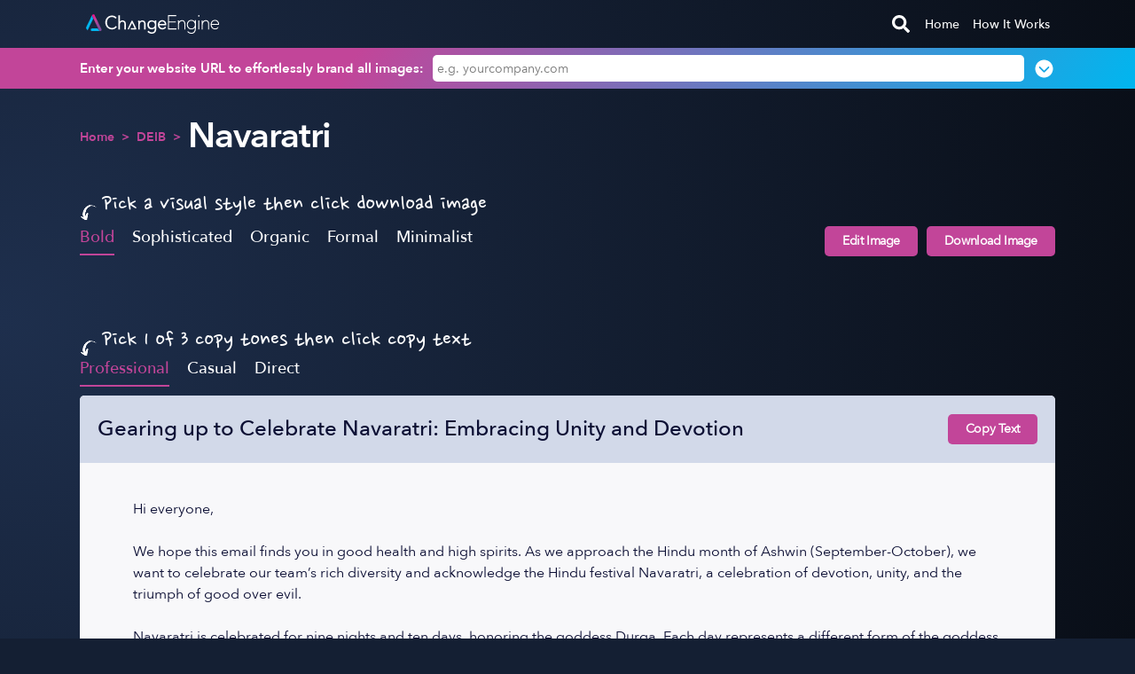

--- FILE ---
content_type: text/html; charset=utf-8
request_url: https://library.changeengine.com/moments/navaratri-all-employees
body_size: 13347
content:
<!DOCTYPE html><!-- Last Published: Fri Jun 06 2025 22:34:39 GMT+0000 (Coordinated Universal Time) --><html data-wf-domain="library.changeengine.com" data-wf-page="6488c11b383b7df38f0edce0" data-wf-site="63cea80c1b57e552e75e1e69" data-wf-collection="6488c11b383b7df38f0edca4" data-wf-item-slug="navaratri-all-employees"><head><meta charset="utf-8"/><title>Free Navaratri Communication Templates</title><meta content="How to observe Navaratri at work" name="description"/><meta content="Free Navaratri Communication Templates" property="og:title"/><meta content="How to observe Navaratri at work" property="og:description"/><meta content="https://cdn.prod.website-files.com/63cea80c1b57e54e4e5e1e8e/64d42781d180c7973c3d8d0f_Navratri.png" property="og:image"/><meta content="Free Navaratri Communication Templates" property="twitter:title"/><meta content="How to observe Navaratri at work" property="twitter:description"/><meta content="https://cdn.prod.website-files.com/63cea80c1b57e54e4e5e1e8e/64d42781d180c7973c3d8d0f_Navratri.png" property="twitter:image"/><meta property="og:type" content="website"/><meta content="summary_large_image" name="twitter:card"/><meta content="width=device-width, initial-scale=1" name="viewport"/><link href="https://cdn.prod.website-files.com/63cea80c1b57e552e75e1e69/css/library-prototype-staging.shared.d10b4b978.min.css" rel="stylesheet" type="text/css"/><link href="https://fonts.googleapis.com" rel="preconnect"/><link href="https://fonts.gstatic.com" rel="preconnect" crossorigin="anonymous"/><script src="https://ajax.googleapis.com/ajax/libs/webfont/1.6.26/webfont.js" type="text/javascript"></script><script type="text/javascript">WebFont.load({  google: {    families: ["Great Vibes:400"]  }});</script><script type="text/javascript">!function(o,c){var n=c.documentElement,t=" w-mod-";n.className+=t+"js",("ontouchstart"in o||o.DocumentTouch&&c instanceof DocumentTouch)&&(n.className+=t+"touch")}(window,document);</script><link href="https://cdn.prod.website-files.com/63cea80c1b57e552e75e1e69/63cea80c1b57e525255e1f45_617137c2ac78cf74423119bc_ChangeEngine%20Favicon.png" rel="shortcut icon" type="image/x-icon"/><link href="https://cdn.prod.website-files.com/63cea80c1b57e552e75e1e69/63cea80c1b57e5407e5e1f46_617137c5ca026f5f0b8a8aaf_ChangeEngine%20Webclip.png" rel="apple-touch-icon"/><link href="https://library.changeengine.com/moments/navaratri-all-employees" rel="canonical"/><script async="" src="https://www.googletagmanager.com/gtag/js?id=G-6VT3RRXSPL"></script><script type="text/javascript">window.dataLayer = window.dataLayer || [];function gtag(){dataLayer.push(arguments);}gtag('set', 'developer_id.dZGVlNj', true);gtag('js', new Date());gtag('config', 'G-6VT3RRXSPL');</script><script type="text/javascript">!function(f,b,e,v,n,t,s){if(f.fbq)return;n=f.fbq=function(){n.callMethod?n.callMethod.apply(n,arguments):n.queue.push(arguments)};if(!f._fbq)f._fbq=n;n.push=n;n.loaded=!0;n.version='2.0';n.agent='plwebflow';n.queue=[];t=b.createElement(e);t.async=!0;t.src=v;s=b.getElementsByTagName(e)[0];s.parentNode.insertBefore(t,s)}(window,document,'script','https://connect.facebook.net/en_US/fbevents.js');fbq('init', '500403618821385');fbq('track', 'PageView');</script><script>
var cookieName2 = 'modalClosed';

if(typeof Cookies.get(cookieName2) !== 'undefined') {
$('.modal-wrapper, .close-link').remove();
}

$('.close-link, .breadcrumbs').on('click', function(){
Cookies.set(cookieName, 'ok', { expires: 30 });
})
</script>

<!--DesignHuddle-->

<script
    type="text/javascript"
    src="https://cdn.designhuddle.com/editor/v1/lib.js"
  ></script>

<style>
*{
-webkit-font-smoothing: antialiased; 
-moz-osx-font-smoothing: grayscale;
}

.cards-rich-text a {
    color: #0d1035 !important;
    text-decoration: none;
}
  
.whalesync-empty-line {
  display: none;
}
</style>

<link rel="stylesheet" type="text/css" href="https://cdn.jsdelivr.net/npm/toastify-js/src/toastify.min.css">
<link
    rel="stylesheet"
    href="https://cdn.jsdelivr.net/npm/@tarekraafat/autocomplete.js@10.2.7/dist/css/autoComplete.01.min.css"
  />
<script src="https://cdn.jsdelivr.net/npm/@tarekraafat/autocomplete.js@10.2.7/dist/autoComplete.min.js"></script>
<script src="https://cdn.jsdelivr.net/npm/copy-image-clipboard/dist/index.browser.js"></script>

<link rel="stylesheet" href="https://ce-brandkit.pages.dev/CEBrandKit.css" />

<!-- <script src="https://ce-brandkit.pages.dev/CEBrandKit.js" type="text/javascript"></script> -->

<script src="https://ce-brandkit-staging.pages.dev/CEBrandKit.js" type="text/javascript"></script>

<meta name="viewport" content="width=device-width, initial-scale=1, maximum-scale=1, user-scalable=0">

<!-- Google tag (gtag.js) -->
<script async src="https://www.googletagmanager.com/gtag/js?id=G-6VT3RRXSPL"></script>
<script>
  window.dataLayer = window.dataLayer || [];
  function gtag(){dataLayer.push(arguments);}
  gtag('js', new Date());

  gtag('config', 'G-6VT3RRXSPL');
</script>

<!-- Google Tag Manager -->
<script>(function(w,d,s,l,i){w[l]=w[l]||[];w[l].push({'gtm.start':
new Date().getTime(),event:'gtm.js'});var f=d.getElementsByTagName(s)[0],
j=d.createElement(s),dl=l!='dataLayer'?'&l='+l:'';j.async=true;j.src=
'https://www.googletagmanager.com/gtm.js?id='+i+dl;f.parentNode.insertBefore(j,f);
})(window,document,'script','dataLayer','GTM-PSXFL6J');</script>
<!-- End Google Tag Manager -->

<!-- Hotjar Tracking Code for https://library.changeengine.com/ -->
<script>
    (function(h,o,t,j,a,r){
        h.hj=h.hj||function(){(h.hj.q=h.hj.q||[]).push(arguments)};
        h._hjSettings={hjid:3467764,hjsv:6};
        a=o.getElementsByTagName('head')[0];
        r=o.createElement('script');r.async=1;
        r.src=t+h._hjSettings.hjid+j+h._hjSettings.hjsv;
        a.appendChild(r);
    })(window,document,'https://static.hotjar.com/c/hotjar-','.js?sv=');
</script>

<!-- Pinterest Verification Tracking Code for https://library.changeengine.com/ -->
<meta name="p:domain_verify" content="96868aa3ff49528a7f81e56fafc23965"/>
<!-- Search Console Verification -->
<meta name="google-site-verification" content="Zjz56BGvnqh12SKSH2WanvXtZRJAdLAok_BPBkFbs2Y" /><style>
.toastify {
  background: #00b6ef;
  font-family: 'Avenir Next Demi Bold', sans-serif;  
  border-radius: 5px;  
}

.button__text {
  font: bold 20px "Quicksand", san-serif;
  color: #ffffff;
  transition: all 0.2s;
}

.button--loading .button__text {
  visibility: hidden;
  opacity: 0;
}

.button--loading::after {
  content: "";
  position: absolute;
  width: 16px;
  height: 16px;
  top: 0;
  left: 0;
  right: 0;
  bottom: 0;
  margin: auto;
  border: 4px solid transparent;
  border-top-color: #ffffff;
  border-radius: 50%;
  animation: button-loading-spinner 1s ease infinite;
}

@keyframes button-loading-spinner {
  from {
    transform: rotate(0turn);
  }

  to {
    transform: rotate(1turn);
  }
}
</style>

<script>
function copyToClip(str) {
  function listener(e) {
    e.clipboardData.setData("text/html", str);
    e.clipboardData.setData("text/plain", str);
    e.preventDefault();
  }
  document.addEventListener("copy", listener);
  document.execCommand("copy");
  document.removeEventListener("copy", listener);
};
</script><script type="text/javascript">window.__WEBFLOW_CURRENCY_SETTINGS = {"currencyCode":"USD","symbol":"$","decimal":".","fractionDigits":2,"group":",","template":"{{wf {\"path\":\"symbol\",\"type\":\"PlainText\"} }} {{wf {\"path\":\"amount\",\"type\":\"CommercePrice\"} }} {{wf {\"path\":\"currencyCode\",\"type\":\"PlainText\"} }}","hideDecimalForWholeNumbers":false};</script></head><body class="body-7"><div class="w-embed w-script"><script>
CEBrandKit.configureDSHDEditorLib("780g69dmccv6zrccq4u2");
</script></div><div class="main-navigations-container"><div data-collapse="all" data-animation="default" data-duration="400" data-easing="ease" data-easing2="ease" role="banner" class="navigation-3 w-nav"><div class="wrapper-3 navigation-wrapper w-clearfix"><div class="navigation-left"><a href="https://www.changeengine.com/" target="_blank" class="navbar-brand w-clearfix w-nav-brand"><img src="https://cdn.prod.website-files.com/63cea80c1b57e552e75e1e69/63dd370123d78abeee3b3242_Logo-main-white.svg" loading="lazy" width="0" alt="" class="image-nav contain"/></a></div><div class="navigation-right-2"><div id="search-magnifying-glass" data-w-id="de62ce43-3730-81a3-21d0-fe7d8e3be3f1" class="search-2"><img src="https://cdn.prod.website-files.com/63cea80c1b57e552e75e1e69/63cea80c1b57e543e75e1f67_icon_search_white.svg" loading="lazy" alt="" class="image-3"/></div><form action="/search" id="search__overlay" class="search__overlay w-form"><input class="search-input w-input" autofocus="true" maxlength="256" name="query" placeholder="What communication are you looking for?" type="search" id="search" tabindex="-1" required=""/><input type="submit" class="search-button-netflix-style w-button" value="SEARCH"/><div class="w-embed w-script"><script>
var magnifyingGlass = document.getElementById('search-magnifying-glass');
var searchInput = document.getElementById('search');
magnifyingGlass.onclick = () => {
	window.setTimeout(() => searchInput.focus(), 100); 
}
</script></div></form></div><a href="/" class="home-nav-link">Home</a><a href="/how-it-works" class="how-it-works-nav-link">How It Works</a><a href="https://www.changeengine.com/demo" target="_blank" class="how-it-works-button w-button">Book Demo</a></div></div></div><div class="page-wrap"><div class="branding-block w-form"><form id="wf-form-Brandfetch-Form" name="wf-form-Brandfetch-Form" data-name="Brandfetch Form" method="get" class="brand-fetch-form container" data-wf-page-id="6488c11b383b7df38f0edce0" data-wf-element-id="77bacdcf-0bd6-5666-33aa-04646ab45250"><div class="brandfetch-prompt">Enter your website URL to effortlessly brand all images:</div><div class="brandfetch-prompt-mobile">Enter your website URL to brand images:</div><div class="brandfetch-input w-embed"><div class="brandfetch-box">
      <input
        type="text"
        name="domain"
        placeholder="e.g. yourcompany.com"
        id="brandfetch-input"
        autocomplete="on"
      />
</div>
    
<style>
#brandfetch-input {
  width: 100%;
  height: 30px;
  font-size: 14px;
  border: 0px solid #d3d3d3;
  border-radius: 5px;
  padding: 5px;
  color: #333333;
}

</style></div><img id="show-custom-brand" data-w-id="77bacdcf-0bd6-5666-33aa-04646ab45256" loading="lazy" alt="Hide/Show Brand Selector" src="https://cdn.prod.website-files.com/63cea80c1b57e552e75e1e69/63ed0a38bfcc26c0e8836ff2_icons8-down_button%20(4).svg" class="brand-collapse"/></form><div class="brand-section"><div class="brandfetch-colours-and-logo w-embed"><div id="brandfetch-suggestions" style="display: none"></div>

      <div id="brandfetch-choices" style="display: none">
        <div id="brandfetch-colour-choices"></div>

        <div id="brandfetch-icon-choices"></div>
        	
        <div id="brandfetch-style-dropdown" style="display: none">
          <label for="brandfetch-style">Select Style</label>
          <select name="brand-style" id="brandfetch-style">
            <option value="1">Bold</option>
            <option value="2">Sophisticated</option>
            <option value="3">Organic</option>
            <option value="4">Formal</option>
            <option value="5">Minimalist</option>
          </select>
        </div>
        
        <div id="brandfetch-buttons">
          <button id="brandfetch-select">Apply</button>
          <button id="brandfetch-reset">Reset</button>
        </div>
      </div>
      
<style>
 
.brandfetch-name {
	display: none;
  }

#brandfetch-choices {
  display: flex;
  flex-direction: row;
  justify-content: center;
  width: 100%;
  margin-top: 0px;  
  align-items: center;
	}
  
#brandfetch-choices .icon-square {
  /* Center the image in the div */
  display: flex;
  justify-content: center;
  border-radius: 5px !important;
  border: 1px solid #d3d3d3;
  padding: 2px;   
  background: #f2f2f2;
}

#brandfetch-choices .square {
  width: 70px;
  height: 70px;
  margin: 0px; 
  border-radius: 100px;
  border: 1px solid #d3d3d3;
	color: lightSlateGrey;  
  font-size: 14px;
  margin: 3px;  
}

#brandfetch-choices .selected {
    border: 4px solid #00b6ef !important;
}

#brandfetch-style-dropdown select {
  width: 100%;
  border: 1px solid #d3d3d3;
  border-radius: 5px;
  padding: 5px;
  color: #333333;
}

#brandfetch-select {
  background: #c24599;
  margin-right: 0px;
  max-width: 130px;
}

#brandfetch-reset {
  background: #00b6ef;
  max-width: 130px;  
}

#brandfetch-choices button {

  height: 50%;
  display: inline-block;
  outline: 0;
  cursor: pointer;
  text-align: center;
  border: 0;
  padding: 0px 16px;
  min-height: 36px;
  min-width: 36px;
  color: #ffffff;
  border-radius: 5px;
  font-weight: 500;
  font-size: 12px;
}

#brandfetch-choices > div:not(:last-child)::after {
  display: none;
}

#brandfetch-style-dropdown {
  color: lightGrey;
  font-size: 14px;
}

label {
	margin-bottom: 0px !important;
}


@media only screen and (max-width: 768px) {
/*
#brandfetch-style-dropdown {
  display: none !important;
	}
*/
#brandfetch-choices {
  flex-direction: column;
  }

#brandfetch-choices > div {
  width: 100% !important;
	}
  
#brandfetch-buttons {
	flex-direction: row;
	}
}
</style></div><div class="brandfetch-selector w-embed w-script"><script>
CEBrandKit.brandSearch.init(document.querySelector('input[name="domain"]'));
</script></div></div><div class="w-form-done"><div>Thank you! Your submission has been received!</div></div><div class="w-form-fail"><div>Oops! Something went wrong while submitting the form.</div></div></div><section class="digital-adoption-info w-condition-invisible"><div class="digital-adoption-message"><img src="https://cdn.prod.website-files.com/63cea80c1b57e552e75e1e69/64be6819302ddd7fd8175da6_exclamation-mark-svgrepo-com.svg" loading="lazy" width="30" height="30" alt="" class="alert-image"/><div>To use these templates, please add the URL / branding of the <span class="italic-span"><strong>tool</strong></span> you are implementing,<em> e.g. changeengine.com for HRMS</em></div></div></section><div class="section moment-heading"><div class="container"><div id="w-node-bc097796-978f-0e36-f2a1-c24068eb258a-8f0edce0" class="column-medium"><div class="breadcrumbs"><a href="/" class="text-size-xsmall">Home</a><div class="breadcrumb-arrow"> &gt; </div><a href="/programs/deib" class="card-author-main w-inline-block"><div class="text-size-xsmall">DEIB</div></a><div class="breadcrumb-arrow"> &gt; </div><h1 class="heading-medium margin-24">Navaratri</h1></div></div></div></div><section class="moment-page-homepage-instruction-banner"><img src="https://cdn.prod.website-files.com/63cea80c1b57e552e75e1e69/651f1dc2da4d313d93b0a2f1_Arrow%20left.png" loading="lazy" width="65" alt="" class="instruction-arrow-moment-page-1"/><div class="instructions-moment-page">Pick a visual style then click download image</div></section><div class="image-tabs"><div data-current="Tab 1" data-easing="ease" data-duration-in="300" data-duration-out="100" class="image-tone-tabs w-tabs"><div class="tabs-menu w-tab-menu"><a data-w-tab="Tab 1" id="editor-page-1" class="tab-link-tab-1 w-inline-block w-tab-link w--current"><div class="tab-text">Bold</div></a><a data-w-tab="Tab 2" id="editor-page-2" class="tab-link-tab-2 w-inline-block w-tab-link"><div class="tab-text">Sophisticated</div></a><a data-w-tab="Tab 3" id="editor-page-3" class="tab-link-tab-2 w-inline-block w-tab-link"><div class="tab-text">Organic</div></a><a data-w-tab="Tab 4" id="editor-page-4" class="tab-link-tab-2 w-inline-block w-tab-link"><div class="tab-text">Formal</div></a><a data-w-tab="Tab 5" id="editor-page-5" class="tab-link-tab-2 w-inline-block w-tab-link"><div class="tab-text">Minimalist</div></a></div><div class="tabs-content w-tab-content"><div data-w-tab="Tab 1" class="w-tab-pane w--tab-active"></div><div data-w-tab="Tab 2" class="w-tab-pane"></div><div data-w-tab="Tab 3" class="w-tab-pane"></div><div data-w-tab="Tab 4" class="w-tab-pane"></div><div data-w-tab="Tab 5" class="w-tab-pane"></div></div></div><div class="download-moment-info w-clearfix"><div class="copy-image-html w-embed w-script"><script>
const copyNonEditorPicture = () => {
  CEBrandKit.saveAs(
  	document.getElementById("image-1").src,
    `ChangeEngine-Navrati-${CEBrandKit.randomString(6)}.jpeg`
  ).then(() => {;
  
  Toastify({
    text: "Image Downloaded",
    duration: 3000,
    gravity: "top", // `top` or `bottom`
    position: "center", // `left`, `center` or `right`
    stopOnFocus: true, // Prevents dismissing of toast on hover
  }).showToast();
  });
}
</script>

<button id="copy-image-1" class="copy-moment-info" onclick="copyNonEditorPicture()">
Download Image
</button>
<!--onclick="copyPicture('https://cdn.prod.website-files.com/63cea80c1b57e54e4e5e1e8e/64d42781d180c7973c3d8d0f_Navratri.png')"--></div><a id="brandfetch-edit-image" href="#" class="edit-image-moment-page w-button">Edit Image</a></div></div><div class="image-wrap"><div class="tab-panes"><div class="card-image-div"><img id="image-1" alt="" loading="lazy" src="https://cdn.prod.website-files.com/63cea80c1b57e54e4e5e1e8e/64d42781d180c7973c3d8d0f_Navratri.png" class="carousel-image"/><div data-delay="4000" data-animation="over" class="carousel w-slider" data-autoplay="false" data-easing="ease" data-hide-arrows="false" data-disable-swipe="false" data-autoplay-limit="0" data-nav-spacing="5" data-duration="500" data-infinite="true"><div class="w-slider-mask"><div class="slide w-slide"></div></div><div class="slide-nav w-condition-invisible w-slider-nav w-round"></div></div></div><div class="designhuddle-embed w-embed w-script"><div id="design-huddle-container" style="height: 600px; display: none;"></div>

<script>
CEBrandKit.configureDesignHuddleObserver("Navrati", "img#image-1[src='https://cdn.prod.website-files.com/63cea80c1b57e54e4e5e1e8e/64d42781d180c7973c3d8d0f_Navratri.png']");

const editImgBtn = document.getElementById('brandfetch-edit-image');
editImgBtn.onclick = (e) => {
  e.preventDefault();
  editImgBtn.style.display = 'none';  
  CEBrandKit.showEditor("design-huddle-container", "Navrati", `image-1`);
}

var handleImageTypeChangeClick = (pageNum) => {
	CEBrandKit.loadDesignHuddleImage(
  	localStorage.getItem("ce-lib-setting"),
    "Navrati",
    pageNum,
    (image_url) => {
      var img=new Image();
    	img.src=image_url;
    }
  );
  
	return (e) => {
    e.preventDefault();

    var settingsStr = localStorage.getItem("ce-lib-setting");
    var settings = JSON.parse(settingsStr) ?? {};
    settings.style = pageNum.toString();
    settingsStr = JSON.stringify(settings);
    localStorage.setItem('ce-lib-setting', settingsStr);

    document.getElementById('brandfetch-style').value = pageNum;

    CEBrandKit.getDesignHuddleImage(
      [document.getElementById('image-1')],
      settingsStr,
      "Navrati",    
      pageNum,
      document.getElementById("design-huddle-container").style.display === "none"
    )
  }
} 

const initialPageNum = JSON.parse(localStorage.getItem("ce-lib-setting") || '{}').style || "1";
if (![1,"1"].includes(initialPageNum)){
		setTimeout(() => document.getElementById(`editor-page-${initialPageNum}`).click(), 100);
} else {
   	CEBrandKit.getDesignHuddleImage(
      [document.getElementById('image-1')],
      localStorage.getItem("ce-lib-setting") || "{}",
      "Navrati",    
      1
    )
  }
  
document.getElementById('editor-page-1').addEventListener('click', handleImageTypeChangeClick(1));
document.getElementById('editor-page-2').addEventListener('click', handleImageTypeChangeClick(2)); 
document.getElementById('editor-page-3').addEventListener('click', handleImageTypeChangeClick(3)); 
document.getElementById('editor-page-4').addEventListener('click', handleImageTypeChangeClick(4)); 
document.getElementById('editor-page-5').addEventListener('click', handleImageTypeChangeClick(5));  
</script></div><div class="zoom-bg-buttons w-condition-invisible"><div class="zoom-bg-heading">Zoom Background</div><div class="download-moment-info w-clearfix"><div class="copy-image-html-2 w-embed w-script"><script>
const copyNonEditorZoom = () => {
  CEBrandKit.saveAs(
  	document.getElementById("zoom-image-1").src,
    `ChangeEngine-Happy Birthday Zoom-${CEBrandKit.randomString(6)}.jpeg`
  ).then(() => {;
  
  Toastify({
    text: "Image Downloaded",
    duration: 3000,
    gravity: "top", // `top` or `bottom`
    position: "center", // `left`, `center` or `right`
    stopOnFocus: true, // Prevents dismissing of toast on hover
  }).showToast();
  });
}
</script>

<button id="copy-zoom-image-1" class="copy-moment-info" onclick="copyNonEditorZoom()">
Download Image
</button>
<!--onclick="copyPicture('')"--></div><a id="brandfetch-edit-zoom" href="#" class="edit-image-moment-page-2 w-button">Edit Image</a></div></div><div class="card-image-div w-condition-invisible"><img id="zoom-image-1" alt="" src="https://cdn.prod.website-files.com/63cea80c1b57e54e4e5e1e8e/64d42781d180c7973c3d8d0f_Navratri.png" loading="lazy" class="carousel-image"/><div data-delay="4000" data-animation="over" class="carousel w-slider" data-autoplay="false" data-easing="ease" data-hide-arrows="false" data-disable-swipe="false" data-autoplay-limit="0" data-nav-spacing="5" data-duration="500" data-infinite="true"><div class="w-slider-mask"><div class="slide w-slide"></div></div><div class="slide-nav w-slider-nav w-round"></div></div></div><div class="designhuddle-zoom-embed w-condition-invisible w-embed w-script"><div id="design-huddle-zoom-bg-container" style="height: 600px; display: none;"></div>

<script>
CEBrandKit.configureDesignHuddleObserver("", "img#zoom-image-1[src='https://cdn.prod.website-files.com/63cea80c1b57e54e4e5e1e8e/64d42781d180c7973c3d8d0f_Navratri.png']");

const editZoomImgBtn = document.getElementById('brandfetch-edit-zoom');

editZoomImgBtn.onclick = (e) => {
  e.preventDefault();
  editZoomImgBtn.style.display = 'none';
  CEBrandKit.showEditor("design-huddle-zoom-bg-container", "", 'zoom-image-1', 'copy-zoom-image-1');
}

var handleZoomImageTypeChangeClick = (pageNum) => {
  CEBrandKit.loadDesignHuddleImage(
    localStorage.getItem("ce-lib-setting"),
    "",
    pageNum,
    (image_url) => {
      var img=new Image();
      img.src=image_url;
    }
  );
  
  return (e) => {
    e.preventDefault();

    var settingsStr = localStorage.getItem("ce-lib-setting");
    var settings = JSON.parse(settingsStr) ?? {};
    settings.style = pageNum.toString();
    settingsStr = JSON.stringify(settings);
    localStorage.setItem('ce-lib-setting', settingsStr);

    document.getElementById('brandfetch-style').value = pageNum;

    CEBrandKit.getDesignHuddleImage(
      [document.getElementById('zoom-image-1')],
      settingsStr,
      "",    
      pageNum,
      document.getElementById("design-huddle-zoom-bg-container").style.display === "none"
    )
  }
} 

const zoomPageNum = JSON.parse(localStorage.getItem("ce-lib-setting") || '{}').style || "1";
if (![1,"1"].includes(zoomPageNum)){
    setTimeout(() => document.getElementById(`editor-page-${zoomPageNum}`).click(), 100);
} else {
    CEBrandKit.getDesignHuddleImage(
      [document.getElementById('zoom-image-1')],
      localStorage.getItem("ce-lib-setting") || "{}",
      "",    
      1
    )
  }
  
document.getElementById('editor-page-1').addEventListener('click', handleZoomImageTypeChangeClick(1));
document.getElementById('editor-page-2').addEventListener('click', handleZoomImageTypeChangeClick(2)); 
document.getElementById('editor-page-3').addEventListener('click', handleZoomImageTypeChangeClick(3)); 
document.getElementById('editor-page-4').addEventListener('click', handleZoomImageTypeChangeClick(4)); 
document.getElementById('editor-page-5').addEventListener('click', handleZoomImageTypeChangeClick(5)); 

</script></div></div></div><section class="moment-page-homepage-instruction-banner"><img src="https://cdn.prod.website-files.com/63cea80c1b57e552e75e1e69/651f1dc2da4d313d93b0a2f1_Arrow%20left.png" loading="lazy" width="65" alt="" class="instruction-arrow-moment-page-1"/><div class="instructions-moment-page">Pick 1 of 3 copy tones then click copy text</div></section><div data-current="Professional" data-easing="ease" data-duration-in="300" data-duration-out="100" class="tabs w-tabs"><div class="tabs-menu w-tab-menu"><a data-w-tab="Professional" class="tab-link-tab-1 w-inline-block w-tab-link w--current"><div class="tab-text">Professional</div></a><a data-w-tab="Casual" class="tab-link-tab-2 w-inline-block w-tab-link"><div class="text-block-14">Casual</div></a><a data-w-tab="Direct" class="tab-link-tab-3 w-inline-block w-tab-link"><div class="text-block-15">Direct</div></a></div><div class="details-wrap w-tab-content"><div data-w-tab="Professional" class="tab-panes w-tab-pane w--tab-active"><div class="moment-card-heading-bar"><div class="subject-line">Gearing up to Celebrate Navaratri: Embracing Unity and Devotion</div><div class="download-moment-info w-clearfix"><div class="download-html w-embed w-script"><a href="#" id="text-copy-toast" class=copy-moment-info onclick="copyToClip(document.getElementById('copy').innerHTML)">Copy Text</a>

<script>
// Displaying toast on text copy
document.getElementById("text-copy-toast").addEventListener("click", function() {
  Toastify({
    text: "Professional Text Copied to Clipboard",
    duration: 3000,
    position: "center",
  }).showToast();
});
</script></div></div></div><div id="copy"><div class="cards-rich-text w-richtext"><p>Hi everyone,&nbsp;</p><p class="whalesync-empty-line">&#8203;</p><p>We hope this email finds you in good health and high spirits. As we approach the Hindu month of Ashwin (September-October), we want to celebrate our team&rsquo;s rich diversity and acknowledge the Hindu festival Navaratri, a celebration of devotion, unity, and the triumph of good over evil.</p><p class="whalesync-empty-line">&#8203;</p><p>Navaratri is celebrated for nine nights and ten days, honoring the goddess Durga. Each day represents a different form of the goddess, symbolizing her various powers and attributes.</p><p class="whalesync-empty-line">&#8203;</p><p>We want to remind our team members who observe Navaratri to submit their time-off requests and inform team members and customers if you will be OOO. We appreciate the significance of this festival and want to ensure that you have the opportunity to fully participate. We will make every effort to accommodate your requests and provide flexibility in work hours whenever possible.</p><p class="whalesync-empty-line">&#8203;</p><p>Furthermore, we encourage our Hindu team members to share knowledge, experiences, and traditions related to Navaratri. We believe that cultural exchange fosters understanding and strengthens our bond as a team.&nbsp;</p><p class="whalesync-empty-line">&#8203;</p><p>Wishing you all a prosperous Navaratri filled with blessings, happiness, and unity</p><p class="whalesync-empty-line">&#8203;</p><p>Thank you,&nbsp;</p><p>People Team</p></div></div></div><div data-w-tab="Casual" class="tab-pane-tab-2 w-tab-pane"><div class="moment-card-heading-bar"><div class="subject-line">Gearing up to Celebrate Navaratri: Embracing Unity and Devotion</div><div class="download-moment-info w-clearfix"><div class="download-html w-embed w-script"><a href="#" id="text-copy-toast2" class=copy-moment-info onclick="copyToClip(document.getElementById('casual').innerHTML)">Copy Text</a>

<script>
// Displaying toast on text copy
document.getElementById("text-copy-toast2").addEventListener("click", function() {
  Toastify({
    text: "Casual Text Copied to Clipboard",
    duration: 3000,
    position: "center",
  }).showToast();
});
</script></div></div></div><div id="casual"><div class="cards-rich-text w-richtext"><p>Hey team &#x1F44B;</p><p class="whalesync-empty-line">&#8203;</p><p>As we gear up for the Hindu month of Ashwin (September-October), we&apos;re thrilled to acknowledge and embrace the rich diversity within our team by recognizing the Hindu festival of Navaratri. &#x1F64F; Navaratri is all about devotion, unity, and the triumph of good over evil.</p><p class="whalesync-empty-line">&#8203;</p><p>It&apos;s a nine-night and ten-day celebration dedicated to the goddess Durga, with each day representing a different form of her, showcasing her incredible powers and attributes.</p><p class="whalesync-empty-line">&#8203;</p><p>&#x1F4C6; We&apos;d like to remind our team members who observe Navaratri to submit their time-off requests. If you plan on taking time off or if you&apos;ll be out of the office, please inform your team members and customers ASAP.&nbsp;</p><p class="whalesync-empty-line">&#8203;</p><p>We understand the significance of this festival and want to make sure you have the opportunity to fully immerse yourself in its festivities. We&apos;ll do our best to accommodate your requests and provide flexibility in work hours.</p><p class="whalesync-empty-line">&#8203;</p><p>We also encourage our Hindu team members to share their knowledge, experiences, and traditions related to Navaratri. &#x1F917; Let&apos;s foster a cultural exchange that promotes understanding and strengthens our bond as a team.</p><p class="whalesync-empty-line">&#8203;</p><p>Wishing you all a prosperous Navaratri filled with blessings, happiness, and unity!</p><p class="whalesync-empty-line">&#8203;</p><p>Your People Team</p></div></div></div><div data-w-tab="Direct" class="tab-pane-tab-3 w-tab-pane"><div class="moment-card-heading-bar"><div class="subject-line">Gearing up to Celebrate Navaratri: Embracing Unity and Devotion</div><div class="download-moment-info w-clearfix"><div class="download-html w-embed w-script"><a href="#" id="text-copy-toast3" class=copy-moment-info onclick="copyToClip(document.getElementById('direct').innerHTML)">Copy Text</a>

<script>
// Displaying toast on text copy
document.getElementById("text-copy-toast3").addEventListener("click", function() {
  Toastify({
    text: "Direct Text Copied to Clipboard",
    duration: 3000,
    position: "center",
  }).showToast();
});
</script></div></div></div><div id="direct"><div class="cards-rich-text w-richtext"><p>Hi all,&nbsp;</p><p class="whalesync-empty-line">&#8203;</p><p>As we approach the Hindu month of Ashwin (September-October), we want to celebrate our team&rsquo;s rich diversity and acknowledge the Hindu festival Navaratri.</p><p class="whalesync-empty-line">&#8203;</p><p>Navaratri is celebrated for nine nights and ten days, honoring the goddess Durga. Each day represents a different form of the goddess, symbolizing her various powers and attributes.</p><p class="whalesync-empty-line">&#8203;</p><p>We want to remind our team members who observe Navaratri to submit their time-off requests and inform team members and customers if you will be OOO.</p><p class="whalesync-empty-line">&#8203;</p><p>Wishing you all a prosperous Navaratri filled with blessings, happiness, and unity!</p><p class="whalesync-empty-line">&#8203;</p><p>People Team</p></div></div></div></div></div><div class="context-block"><div class="moment-background-container w-container"><div><div class="comms-segment-and-schedule">Recipient(s):</div><div class="text-size-small">All Employees</div></div><div><div class="comms-segment-and-schedule">Recommended Send Time:</div><div class="text-size-small">3 days before first day of Navrati (first in the month of Chaitra: March/April and again in the month of Ashwin: September/October)</div></div><div><div class="comms-segment-and-schedule">Recommended Channel:</div><div class="text-size-small">Slack/MS Teams Channel</div></div></div><div data-current="Tab 1" data-easing="ease" data-duration-in="300" data-duration-out="100" class="tabs w-condition-invisible w-tabs"><div class="tabs-menu w-tab-menu"><a data-w-tab="Tab 1" class="tab-link-tab-1 w-inline-block w-condition-invisible w-tab-link w--current"><div class="tab-text w-dyn-bind-empty"></div></a><a data-w-tab="Tab 2" class="tab-link-tab-2 w-inline-block w-condition-invisible w-tab-link"><div class="text-block-14 w-dyn-bind-empty"></div></a></div><div class="details-wrap w-tab-content"><div data-w-tab="Tab 1" class="tab-panes w-tab-pane w--tab-active"><div class="moment-card-heading-bar"><div class="subject-line w-dyn-bind-empty"></div><div class="download-moment-info w-clearfix"><div class="download-html w-embed w-script"><a href="#" id="text-copy-toast-4" class=copy-moment-info onclick="copyToClip(document.getElementById('primer').innerHTML)">Copy Text</a>

<script>
// Displaying toast on text copy
document.getElementById("text-copy-toast-4").addEventListener("click", function() {
  Toastify({
    text: " Text Copied to Clipboard",
    duration: 3000,
    position: "center",
  }).showToast();
});
</script></div></div></div><div id="primer"><div class="cards-rich-text w-dyn-bind-empty w-richtext"></div></div></div><div data-w-tab="Tab 2" class="tab-pane-tab-2 w-tab-pane"><div class="moment-card-heading-bar"><div class="subject-line w-dyn-bind-empty"></div><div class="download-moment-info w-clearfix"><div class="download-html w-embed w-script"><a href="#" id="text-copy-toast-5" class=copy-moment-info onclick="copyToClip(document.getElementById('reminder').innerHTML)">Copy Text</a>

<script>
// Displaying toast on text copy
document.getElementById("text-copy-toast-5").addEventListener("click", function() {
  Toastify({
    text: " Text Copied to Clipboard",
    duration: 3000,
    position: "center",
  }).showToast();
});
</script></div></div></div><div id="reminder"><div class="cards-rich-text w-dyn-bind-empty w-richtext"></div></div></div></div></div><h2 class="netflix-style-cards-what">How to observe Navaratri at work</h2><div class="background-rich-text w-richtext"><p>Navaratri, meaning &quot;nine nights,&quot; is a vibrant Hindu festival celebrated across India and by the Indian diaspora worldwide. This festival holds immense cultural and religious significance, honoring the divine feminine energy and celebrating the victory of good over evil.&nbsp;</p><p class="whalesync-empty-line">&#8203;</p><p><strong>History and Significance of Navaratri</strong></p><p class="whalesync-empty-line">&#8203;</p><p>Navaratri has its roots in ancient Indian mythology and is dedicated to the goddess Durga, also known as Shakti or Devi. According to Hindu scriptures, during these nine nights and ten days, the goddess fought against the buffalo demon Mahishasura, ultimately defeating him on the tenth day, known as Vijayadashami or Dussehra. Each day of Navaratri is associated with a different form of the goddess, representing her various aspects and powers.</p><p class="whalesync-empty-line">&#8203;</p><p><strong>Observing Navaratri in the Workplace</strong></p><p class="whalesync-empty-line">&#8203;</p><ul><li><strong>Respect and Understanding:</strong>&nbsp;Employers and colleagues should foster an environment of respect and understanding towards employees observing Navaratri. This includes being mindful of dietary restrictions and accommodating religious practices.</li><li><strong>Dress Code:</strong>&nbsp;Encourage employees to embrace the festive spirit by allowing traditional attire or specific colors associated with each day of Navaratri. This can create a sense of inclusivity and celebration in the workplace.</li><li><strong>Celebratory Decorations:</strong>&nbsp;Decorate the office space with colorful garlands, flowers, and traditional artwork to create a festive ambiance. This will help employees feel connected to the spirit of Navaratri.</li><li><strong>Cultural Exchange:</strong>&nbsp;Encourage employees to share their knowledge and experiences about Navaratri with their colleagues. This can be done through presentations, cultural events, or even potluck lunches featuring traditional Navaratri delicacies.</li><li><strong>Flexibility in Time Off:</strong>&nbsp;Consider providing flexibility with time off during Navaratri to allow employees to fully participate in religious ceremonies, fasting, or attending cultural events.</li></ul></div></div><div class="flockler-container w-condition-invisible"><h3 class="netflix-style-cards-what">Inspiration from other companies</h3><div class="flockler w-embed w-script"><div id="flockler-embed-"></div>
<script src="https://plugins.flockler.com/embed/186999f95120e79c2296bad8b1df019d/" async></script></div></div><div class="sign-up-button-container w-container"><img src="https://cdn.prod.website-files.com/63cea80c1b57e54e4e5e1e8e/64d1c2af70facdded4f3b594_Navaratri.png" loading="lazy" alt="" class="cta-image"/><div class="checkout-block-header">Want to start automating your company holiday reminders? Contact ChangeEngine, so we can save you hundreds of hours on setting these up!</div><div class="hubspot-demo-cta w-embed w-script"><script charset="utf-8" type="text/javascript" src="//js.hsforms.net/forms/embed/v2.js"></script>
<script>
  hbspt.forms.create({
    region: "na1",
    portalId: "14566188",
    formId: "f9be6214-379f-4a35-8285-dac4e301f9ce"
  });
</script></div></div><div class="similar-moments-section"><div class="similar-moments"><div class="other-moments-heading">Similar Moments</div><div class="moments-grid w-dyn-list"><div role="list" class="collection-list w-dyn-items w-row"><div role="listitem" class="collection-item w-dyn-item w-col w-col-3"><a href="/moments/windrush-day-all-employees" class="link-block w-inline-block"><div class="related-moments"><img src="https://cdn.prod.website-files.com/63cea80c1b57e54e4e5e1e8e/6543e194b4ea037d7142ca1b_Windrush-Day.png" loading="lazy" alt="" class="image-hover"/><div class="w-embed w-script"><script>
CEBrandKit.configureDesignHuddleObserver("Windrush Day", "img[src='https://cdn.prod.website-files.com/63cea80c1b57e54e4e5e1e8e/6543e194b4ea037d7142ca1b_Windrush-Day.png']");
</script></div></div></a></div><div role="listitem" class="collection-item w-dyn-item w-col w-col-3"><a href="/moments/lunar-new-year-all-employees" class="link-block w-inline-block"><div class="related-moments"><img src="https://cdn.prod.website-files.com/63cea80c1b57e54e4e5e1e8e/64d6bb8a88b3d8166155eee2_Bold-123.png" loading="lazy" alt="" class="image-hover"/><div class="w-embed w-script"><script>
CEBrandKit.configureDesignHuddleObserver("Lunar New Year", "img[src='https://cdn.prod.website-files.com/63cea80c1b57e54e4e5e1e8e/64d6bb8a88b3d8166155eee2_Bold-123.png']");
</script></div></div></a></div><div role="listitem" class="collection-item w-dyn-item w-col w-col-3"><a href="/moments/new-zealand-suffrage-day-all-employees" class="link-block w-inline-block"><div class="related-moments"><img src="https://cdn.prod.website-files.com/63cea80c1b57e54e4e5e1e8e/64ef9170a65aae5e9927f72c_New-Zealand-Suffrage-Day-(1).png" loading="lazy" alt="" class="image-hover"/><div class="w-embed w-script"><script>
CEBrandKit.configureDesignHuddleObserver("NZ Suffrage Day", "img[src='https://cdn.prod.website-files.com/63cea80c1b57e54e4e5e1e8e/64ef9170a65aae5e9927f72c_New-Zealand-Suffrage-Day-(1).png']");
</script></div></div></a></div><div role="listitem" class="collection-item w-dyn-item w-col w-col-3"><a href="/moments/fall-of-the-berlin-wall-all-employees" class="link-block w-inline-block"><div class="related-moments"><img src="https://cdn.prod.website-files.com/63cea80c1b57e54e4e5e1e8e/64f60eb34ab5f3a83138c6aa_Fall-of-the-Berlin-Wall.png" loading="lazy" alt="" class="image-hover"/><div class="w-embed w-script"><script>
CEBrandKit.configureDesignHuddleObserver("Fall of the Berlin Wall", "img[src='https://cdn.prod.website-files.com/63cea80c1b57e54e4e5e1e8e/64f60eb34ab5f3a83138c6aa_Fall-of-the-Berlin-Wall.png']");
</script></div></div></a></div></div></div><div class="button-container w-container"><a href="/" class="button-3 w-button">See the Full Library</a></div></div></div></div><div class="footer"><div class="wrapper footer-wrapper"><div class="footer-up"><div id="w-node-_2b9aeb08-8c34-baa0-e01d-a276e8f2cd5a-e8f2cd57" class="footer-logo-and-subscribe"><a href="https://www.changeengine.com/" class="footer-logo w-inline-block"><img src="https://cdn.prod.website-files.com/63cea80c1b57e552e75e1e69/63dd370123d78abeee3b3242_Logo-main-white.svg" loading="lazy" alt="" height="30" class="image-10"/></a><div class="g2-footer"><img src="https://cdn.prod.website-files.com/63cea80c1b57e552e75e1e69/68436c9788f7dc517d5b42f6_G2-spring-2025-_BestSupport.svg" loading="lazy" id="w-node-d21bf06c-a28d-01a9-1a4b-86c4a59d71fc-e8f2cd57" alt="" class="g2-image-footer"/><img src="https://cdn.prod.website-files.com/63cea80c1b57e552e75e1e69/68436c75cdac3447a484db79_G2-spring-2025-_UsersMostLikelyToRecommend.svg" loading="lazy" id="w-node-d21bf06c-a28d-01a9-1a4b-86c4a59d71ff-e8f2cd57" alt="" class="g2-image-footer"/><img src="https://cdn.prod.website-files.com/63cea80c1b57e552e75e1e69/68436c3b1b5f5db8a4e0ac16_USERS%20LOVE%20US.svg" loading="lazy" id="w-node-d21bf06c-a28d-01a9-1a4b-86c4a59d7202-e8f2cd57" alt="" class="g2-image-footer"/></div><div class="footer-form-block w-form"><form id="email-form-2" name="email-form-2" data-name="Email Form 2" method="get" class="form-2" data-wf-page-id="6488c11b383b7df38f0edce0" data-wf-element-id="2b9aeb08-8c34-baa0-e01d-a276e8f2cd5f"><label for="email-5" class="footer-form-field-label">Ready to learn more?</label><div class="footer-field-and-button"><input class="footer-text-field w-input" maxlength="256" name="Email-4" data-name="Email 4" placeholder="Enter your email" type="email" id="Email-4" required=""/><input type="submit" data-wait="Please wait..." class="button-3 footer-form-button w-button" value="Submit"/></div></form><div class="success-message-2 w-form-done"><div>Thank you! Your submission has been received!</div></div><div class="error-message-2 w-form-fail"><div>Oops! Something went wrong while submitting the form.</div></div></div><a href="https://demo.changeengine.com/" target="_blank" class="button-fixed w-button">Book Free Demo</a><a href="https://www.changeengine.com/demo" target="_blank" class="button-fixed-mobile w-button">Book ChangeEngine Demo</a></div><div id="w-node-_2b9aeb08-8c34-baa0-e01d-a276e8f2cd6b-e8f2cd57" class="footer-links-container"><a href="https://www.changeengine.com/internal-comms" class="footer-liink">Internal Comms Software</a><a href="https://www.changeengine.com/marketing">HR Marketing Tools</a><a href="https://www.changeengine.com/people-hr">People &amp; HR Tools</a><a href="https://www.changeengine.com/onboarding">Onboarding</a><a href="https://www.changeengine.com/rewards-recognition">Rewards &amp; Recognition</a><a href="https://www.changeengine.com/manager-coaching">Manager Coaching</a><a href="https://www.changeengine.com/ai-adoption">AI Enablement</a><a href="https://www.changeengine.com/digital-adoption">Digital Adoption</a><a href="https://www.changeengine.com/change-management">Change Management Tools</a></div><div id="w-node-_3b0cff49-6897-4c5f-caf6-be7a7502b450-e8f2cd57" class="footer-links-container"><div class="footer-sign-up">Get trending communications directly in your inbox</div><div id="w-node-_3abedc72-b85b-e401-6cbd-5d1a2899bd93-e8f2cd57" class="w-embed w-script"><script charset="utf-8" type="text/javascript" src="//js.hsforms.net/forms/embed/v2.js"></script>
<script>
  hbspt.forms.create({
    region: "na1",
    portalId: "14566188",
    formId: "2d8dde3c-b535-4f54-a062-8116620c457f"
  });
</script></div></div></div><div class="footer-down"></div></div></div><script src="https://d3e54v103j8qbb.cloudfront.net/js/jquery-3.5.1.min.dc5e7f18c8.js?site=63cea80c1b57e552e75e1e69" type="text/javascript" integrity="sha256-9/aliU8dGd2tb6OSsuzixeV4y/faTqgFtohetphbbj0=" crossorigin="anonymous"></script><script src="https://cdn.prod.website-files.com/63cea80c1b57e552e75e1e69/js/library-prototype-staging.schunk.57d5559d2f0cd9f8.js" type="text/javascript"></script><script src="https://cdn.prod.website-files.com/63cea80c1b57e552e75e1e69/js/library-prototype-staging.schunk.f409371c0b173599.js" type="text/javascript"></script><script src="https://cdn.prod.website-files.com/63cea80c1b57e552e75e1e69/js/library-prototype-staging.schunk.61b534daaaeddbc7.js" type="text/javascript"></script><script src="https://cdn.prod.website-files.com/63cea80c1b57e552e75e1e69/js/library-prototype-staging.schunk.121b0d7ff03e0f4a.js" type="text/javascript"></script><script src="https://cdn.prod.website-files.com/63cea80c1b57e552e75e1e69/js/library-prototype-staging.cb1407d8.83dd16eceb1cad5a.js" type="text/javascript"></script><!-- Modal Cookies -->

<script src="https://cdn.jsdelivr.net/npm/js-cookie@rc/dist/js.cookie.min.js"></script>

<script>
var cookieName2 = 'modalClosed';

if(typeof Cookies.get(cookieName2) !== 'undefined') {
$('.modal-wrapper, .close-link').remove();
}

$('.close-link').on('click', function(){
Cookies.set(cookieName2, 'ok', { expires: 30 });
})
</script>

<!-- Google Tag Manager (noscript) -->
<noscript><iframe src="https://www.googletagmanager.com/ns.html?id=GTM-PSXFL6J"
height="0" width="0" style="display:none;visibility:hidden"></iframe></noscript>
<!-- End Google Tag Manager (noscript) -->

<script type="text/javascript" src="https://cdn.jsdelivr.net/npm/toastify-js"></script>
	
<script type="text/javascript"> _linkedin_partner_id = "4382476"; window._linkedin_data_partner_ids = window._linkedin_data_partner_ids || []; window._linkedin_data_partner_ids.push(_linkedin_partner_id); </script><script type="text/javascript"> (function(l) { if (!l){window.lintrk = function(a,b){window.lintrk.q.push([a,b])}; window.lintrk.q=[]} var s = document.getElementsByTagName("script")[0]; var b = document.createElement("script"); b.type = "text/javascript";b.async = true; b.src = "https://snap.licdn.com/li.lms-analytics/insight.min.js"; s.parentNode.insertBefore(b, s);})(window.lintrk); </script> <noscript> <img height="1" width="1" style="display:none;" alt="" src="https://px.ads.linkedin.com/collect/?pid=4382476&fmt=gif" /> </noscript>

<!-- Start of HubSpot Embed Code -->
  <script type="text/javascript" id="hs-script-loader" async defer src="//js-na1.hs-scripts.com/14566188.js"></script>
<!-- End of HubSpot Embed Code --><script src="https://hubspotonwebflow.com/assets/js/form-124.js" type="text/javascript" integrity="sha384-bjyNIOqAKScdeQ3THsDZLGagNN56B4X2Auu9YZIGu+tA/PlggMk4jbWruG/P6zYj" crossorigin="anonymous"></script></body></html>

--- FILE ---
content_type: text/css
request_url: https://cdn.prod.website-files.com/63cea80c1b57e552e75e1e69/css/library-prototype-staging.shared.d10b4b978.min.css
body_size: 28166
content:
html{-webkit-text-size-adjust:100%;-ms-text-size-adjust:100%;font-family:sans-serif}body{margin:0}article,aside,details,figcaption,figure,footer,header,hgroup,main,menu,nav,section,summary{display:block}audio,canvas,progress,video{vertical-align:baseline;display:inline-block}audio:not([controls]){height:0;display:none}[hidden],template{display:none}a{background-color:#0000}a:active,a:hover{outline:0}abbr[title]{border-bottom:1px dotted}b,strong{font-weight:700}dfn{font-style:italic}h1{margin:.67em 0;font-size:2em}mark{color:#000;background:#ff0}small{font-size:80%}sub,sup{vertical-align:baseline;font-size:75%;line-height:0;position:relative}sup{top:-.5em}sub{bottom:-.25em}img{border:0}svg:not(:root){overflow:hidden}hr{box-sizing:content-box;height:0}pre{overflow:auto}code,kbd,pre,samp{font-family:monospace;font-size:1em}button,input,optgroup,select,textarea{color:inherit;font:inherit;margin:0}button{overflow:visible}button,select{text-transform:none}button,html input[type=button],input[type=reset]{-webkit-appearance:button;cursor:pointer}button[disabled],html input[disabled]{cursor:default}button::-moz-focus-inner,input::-moz-focus-inner{border:0;padding:0}input{line-height:normal}input[type=checkbox],input[type=radio]{box-sizing:border-box;padding:0}input[type=number]::-webkit-inner-spin-button,input[type=number]::-webkit-outer-spin-button{height:auto}input[type=search]{-webkit-appearance:none}input[type=search]::-webkit-search-cancel-button,input[type=search]::-webkit-search-decoration{-webkit-appearance:none}legend{border:0;padding:0}textarea{overflow:auto}optgroup{font-weight:700}table{border-collapse:collapse;border-spacing:0}td,th{padding:0}@font-face{font-family:webflow-icons;src:url([data-uri])format("truetype");font-weight:400;font-style:normal}[class^=w-icon-],[class*=\ w-icon-]{speak:none;font-variant:normal;text-transform:none;-webkit-font-smoothing:antialiased;-moz-osx-font-smoothing:grayscale;font-style:normal;font-weight:400;line-height:1;font-family:webflow-icons!important}.w-icon-slider-right:before{content:""}.w-icon-slider-left:before{content:""}.w-icon-nav-menu:before{content:""}.w-icon-arrow-down:before,.w-icon-dropdown-toggle:before{content:""}.w-icon-file-upload-remove:before{content:""}.w-icon-file-upload-icon:before{content:""}*{box-sizing:border-box}html{height:100%}body{color:#333;background-color:#fff;min-height:100%;margin:0;font-family:Arial,sans-serif;font-size:14px;line-height:20px}img{vertical-align:middle;max-width:100%;display:inline-block}html.w-mod-touch *{background-attachment:scroll!important}.w-block{display:block}.w-inline-block{max-width:100%;display:inline-block}.w-clearfix:before,.w-clearfix:after{content:" ";grid-area:1/1/2/2;display:table}.w-clearfix:after{clear:both}.w-hidden{display:none}.w-button{color:#fff;line-height:inherit;cursor:pointer;background-color:#3898ec;border:0;border-radius:0;padding:9px 15px;text-decoration:none;display:inline-block}input.w-button{-webkit-appearance:button}html[data-w-dynpage] [data-w-cloak]{color:#0000!important}.w-code-block{margin:unset}pre.w-code-block code{all:inherit}.w-optimization{display:contents}.w-webflow-badge,.w-webflow-badge>img{box-sizing:unset;width:unset;height:unset;max-height:unset;max-width:unset;min-height:unset;min-width:unset;margin:unset;padding:unset;float:unset;clear:unset;border:unset;border-radius:unset;background:unset;background-image:unset;background-position:unset;background-size:unset;background-repeat:unset;background-origin:unset;background-clip:unset;background-attachment:unset;background-color:unset;box-shadow:unset;transform:unset;direction:unset;font-family:unset;font-weight:unset;color:unset;font-size:unset;line-height:unset;font-style:unset;font-variant:unset;text-align:unset;letter-spacing:unset;-webkit-text-decoration:unset;text-decoration:unset;text-indent:unset;text-transform:unset;list-style-type:unset;text-shadow:unset;vertical-align:unset;cursor:unset;white-space:unset;word-break:unset;word-spacing:unset;word-wrap:unset;transition:unset}.w-webflow-badge{white-space:nowrap;cursor:pointer;box-shadow:0 0 0 1px #0000001a,0 1px 3px #0000001a;visibility:visible!important;opacity:1!important;z-index:2147483647!important;color:#aaadb0!important;overflow:unset!important;background-color:#fff!important;border-radius:3px!important;width:auto!important;height:auto!important;margin:0!important;padding:6px!important;font-size:12px!important;line-height:14px!important;text-decoration:none!important;display:inline-block!important;position:fixed!important;inset:auto 12px 12px auto!important;transform:none!important}.w-webflow-badge>img{position:unset;visibility:unset!important;opacity:1!important;vertical-align:middle!important;display:inline-block!important}h1,h2,h3,h4,h5,h6{margin-bottom:10px;font-weight:700}h1{margin-top:20px;font-size:38px;line-height:44px}h2{margin-top:20px;font-size:32px;line-height:36px}h3{margin-top:20px;font-size:24px;line-height:30px}h4{margin-top:10px;font-size:18px;line-height:24px}h5{margin-top:10px;font-size:14px;line-height:20px}h6{margin-top:10px;font-size:12px;line-height:18px}p{margin-top:0;margin-bottom:10px}blockquote{border-left:5px solid #e2e2e2;margin:0 0 10px;padding:10px 20px;font-size:18px;line-height:22px}figure{margin:0 0 10px}ul,ol{margin-top:0;margin-bottom:10px;padding-left:40px}.w-list-unstyled{padding-left:0;list-style:none}.w-embed:before,.w-embed:after{content:" ";grid-area:1/1/2/2;display:table}.w-embed:after{clear:both}.w-video{width:100%;padding:0;position:relative}.w-video iframe,.w-video object,.w-video embed{border:none;width:100%;height:100%;position:absolute;top:0;left:0}fieldset{border:0;margin:0;padding:0}button,[type=button],[type=reset]{cursor:pointer;-webkit-appearance:button;border:0}.w-form{margin:0 0 15px}.w-form-done{text-align:center;background-color:#ddd;padding:20px;display:none}.w-form-fail{background-color:#ffdede;margin-top:10px;padding:10px;display:none}label{margin-bottom:5px;font-weight:700;display:block}.w-input,.w-select{color:#333;vertical-align:middle;background-color:#fff;border:1px solid #ccc;width:100%;height:38px;margin-bottom:10px;padding:8px 12px;font-size:14px;line-height:1.42857;display:block}.w-input::placeholder,.w-select::placeholder{color:#999}.w-input:focus,.w-select:focus{border-color:#3898ec;outline:0}.w-input[disabled],.w-select[disabled],.w-input[readonly],.w-select[readonly],fieldset[disabled] .w-input,fieldset[disabled] .w-select{cursor:not-allowed}.w-input[disabled]:not(.w-input-disabled),.w-select[disabled]:not(.w-input-disabled),.w-input[readonly],.w-select[readonly],fieldset[disabled]:not(.w-input-disabled) .w-input,fieldset[disabled]:not(.w-input-disabled) .w-select{background-color:#eee}textarea.w-input,textarea.w-select{height:auto}.w-select{background-color:#f3f3f3}.w-select[multiple]{height:auto}.w-form-label{cursor:pointer;margin-bottom:0;font-weight:400;display:inline-block}.w-radio{margin-bottom:5px;padding-left:20px;display:block}.w-radio:before,.w-radio:after{content:" ";grid-area:1/1/2/2;display:table}.w-radio:after{clear:both}.w-radio-input{float:left;margin:3px 0 0 -20px;line-height:normal}.w-file-upload{margin-bottom:10px;display:block}.w-file-upload-input{opacity:0;z-index:-100;width:.1px;height:.1px;position:absolute;overflow:hidden}.w-file-upload-default,.w-file-upload-uploading,.w-file-upload-success{color:#333;display:inline-block}.w-file-upload-error{margin-top:10px;display:block}.w-file-upload-default.w-hidden,.w-file-upload-uploading.w-hidden,.w-file-upload-error.w-hidden,.w-file-upload-success.w-hidden{display:none}.w-file-upload-uploading-btn{cursor:pointer;background-color:#fafafa;border:1px solid #ccc;margin:0;padding:8px 12px;font-size:14px;font-weight:400;display:flex}.w-file-upload-file{background-color:#fafafa;border:1px solid #ccc;flex-grow:1;justify-content:space-between;margin:0;padding:8px 9px 8px 11px;display:flex}.w-file-upload-file-name{font-size:14px;font-weight:400;display:block}.w-file-remove-link{cursor:pointer;width:auto;height:auto;margin-top:3px;margin-left:10px;padding:3px;display:block}.w-icon-file-upload-remove{margin:auto;font-size:10px}.w-file-upload-error-msg{color:#ea384c;padding:2px 0;display:inline-block}.w-file-upload-info{padding:0 12px;line-height:38px;display:inline-block}.w-file-upload-label{cursor:pointer;background-color:#fafafa;border:1px solid #ccc;margin:0;padding:8px 12px;font-size:14px;font-weight:400;display:inline-block}.w-icon-file-upload-icon,.w-icon-file-upload-uploading{width:20px;margin-right:8px;display:inline-block}.w-icon-file-upload-uploading{height:20px}.w-container{max-width:940px;margin-left:auto;margin-right:auto}.w-container:before,.w-container:after{content:" ";grid-area:1/1/2/2;display:table}.w-container:after{clear:both}.w-container .w-row{margin-left:-10px;margin-right:-10px}.w-row:before,.w-row:after{content:" ";grid-area:1/1/2/2;display:table}.w-row:after{clear:both}.w-row .w-row{margin-left:0;margin-right:0}.w-col{float:left;width:100%;min-height:1px;padding-left:10px;padding-right:10px;position:relative}.w-col .w-col{padding-left:0;padding-right:0}.w-col-1{width:8.33333%}.w-col-2{width:16.6667%}.w-col-3{width:25%}.w-col-4{width:33.3333%}.w-col-5{width:41.6667%}.w-col-6{width:50%}.w-col-7{width:58.3333%}.w-col-8{width:66.6667%}.w-col-9{width:75%}.w-col-10{width:83.3333%}.w-col-11{width:91.6667%}.w-col-12{width:100%}.w-hidden-main{display:none!important}@media screen and (max-width:991px){.w-container{max-width:728px}.w-hidden-main{display:inherit!important}.w-hidden-medium{display:none!important}.w-col-medium-1{width:8.33333%}.w-col-medium-2{width:16.6667%}.w-col-medium-3{width:25%}.w-col-medium-4{width:33.3333%}.w-col-medium-5{width:41.6667%}.w-col-medium-6{width:50%}.w-col-medium-7{width:58.3333%}.w-col-medium-8{width:66.6667%}.w-col-medium-9{width:75%}.w-col-medium-10{width:83.3333%}.w-col-medium-11{width:91.6667%}.w-col-medium-12{width:100%}.w-col-stack{width:100%;left:auto;right:auto}}@media screen and (max-width:767px){.w-hidden-main,.w-hidden-medium{display:inherit!important}.w-hidden-small{display:none!important}.w-row,.w-container .w-row{margin-left:0;margin-right:0}.w-col{width:100%;left:auto;right:auto}.w-col-small-1{width:8.33333%}.w-col-small-2{width:16.6667%}.w-col-small-3{width:25%}.w-col-small-4{width:33.3333%}.w-col-small-5{width:41.6667%}.w-col-small-6{width:50%}.w-col-small-7{width:58.3333%}.w-col-small-8{width:66.6667%}.w-col-small-9{width:75%}.w-col-small-10{width:83.3333%}.w-col-small-11{width:91.6667%}.w-col-small-12{width:100%}}@media screen and (max-width:479px){.w-container{max-width:none}.w-hidden-main,.w-hidden-medium,.w-hidden-small{display:inherit!important}.w-hidden-tiny{display:none!important}.w-col{width:100%}.w-col-tiny-1{width:8.33333%}.w-col-tiny-2{width:16.6667%}.w-col-tiny-3{width:25%}.w-col-tiny-4{width:33.3333%}.w-col-tiny-5{width:41.6667%}.w-col-tiny-6{width:50%}.w-col-tiny-7{width:58.3333%}.w-col-tiny-8{width:66.6667%}.w-col-tiny-9{width:75%}.w-col-tiny-10{width:83.3333%}.w-col-tiny-11{width:91.6667%}.w-col-tiny-12{width:100%}}.w-widget{position:relative}.w-widget-map{width:100%;height:400px}.w-widget-map label{width:auto;display:inline}.w-widget-map img{max-width:inherit}.w-widget-map .gm-style-iw{text-align:center}.w-widget-map .gm-style-iw>button{display:none!important}.w-widget-twitter{overflow:hidden}.w-widget-twitter-count-shim{vertical-align:top;text-align:center;background:#fff;border:1px solid #758696;border-radius:3px;width:28px;height:20px;display:inline-block;position:relative}.w-widget-twitter-count-shim *{pointer-events:none;-webkit-user-select:none;user-select:none}.w-widget-twitter-count-shim .w-widget-twitter-count-inner{text-align:center;color:#999;font-family:serif;font-size:15px;line-height:12px;position:relative}.w-widget-twitter-count-shim .w-widget-twitter-count-clear{display:block;position:relative}.w-widget-twitter-count-shim.w--large{width:36px;height:28px}.w-widget-twitter-count-shim.w--large .w-widget-twitter-count-inner{font-size:18px;line-height:18px}.w-widget-twitter-count-shim:not(.w--vertical){margin-left:5px;margin-right:8px}.w-widget-twitter-count-shim:not(.w--vertical).w--large{margin-left:6px}.w-widget-twitter-count-shim:not(.w--vertical):before,.w-widget-twitter-count-shim:not(.w--vertical):after{content:" ";pointer-events:none;border:solid #0000;width:0;height:0;position:absolute;top:50%;left:0}.w-widget-twitter-count-shim:not(.w--vertical):before{border-width:4px;border-color:#75869600 #5d6c7b #75869600 #75869600;margin-top:-4px;margin-left:-9px}.w-widget-twitter-count-shim:not(.w--vertical).w--large:before{border-width:5px;margin-top:-5px;margin-left:-10px}.w-widget-twitter-count-shim:not(.w--vertical):after{border-width:4px;border-color:#fff0 #fff #fff0 #fff0;margin-top:-4px;margin-left:-8px}.w-widget-twitter-count-shim:not(.w--vertical).w--large:after{border-width:5px;margin-top:-5px;margin-left:-9px}.w-widget-twitter-count-shim.w--vertical{width:61px;height:33px;margin-bottom:8px}.w-widget-twitter-count-shim.w--vertical:before,.w-widget-twitter-count-shim.w--vertical:after{content:" ";pointer-events:none;border:solid #0000;width:0;height:0;position:absolute;top:100%;left:50%}.w-widget-twitter-count-shim.w--vertical:before{border-width:5px;border-color:#5d6c7b #75869600 #75869600;margin-left:-5px}.w-widget-twitter-count-shim.w--vertical:after{border-width:4px;border-color:#fff #fff0 #fff0;margin-left:-4px}.w-widget-twitter-count-shim.w--vertical .w-widget-twitter-count-inner{font-size:18px;line-height:22px}.w-widget-twitter-count-shim.w--vertical.w--large{width:76px}.w-background-video{color:#fff;height:500px;position:relative;overflow:hidden}.w-background-video>video{object-fit:cover;z-index:-100;background-position:50%;background-size:cover;width:100%;height:100%;margin:auto;position:absolute;inset:-100%}.w-background-video>video::-webkit-media-controls-start-playback-button{-webkit-appearance:none;display:none!important}.w-background-video--control{background-color:#0000;padding:0;position:absolute;bottom:1em;right:1em}.w-background-video--control>[hidden]{display:none!important}.w-slider{text-align:center;clear:both;-webkit-tap-highlight-color:#0000;tap-highlight-color:#0000;background:#ddd;height:300px;position:relative}.w-slider-mask{z-index:1;white-space:nowrap;height:100%;display:block;position:relative;left:0;right:0;overflow:hidden}.w-slide{vertical-align:top;white-space:normal;text-align:left;width:100%;height:100%;display:inline-block;position:relative}.w-slider-nav{z-index:2;text-align:center;-webkit-tap-highlight-color:#0000;tap-highlight-color:#0000;height:40px;margin:auto;padding-top:10px;position:absolute;inset:auto 0 0}.w-slider-nav.w-round>div{border-radius:100%}.w-slider-nav.w-num>div{font-size:inherit;line-height:inherit;width:auto;height:auto;padding:.2em .5em}.w-slider-nav.w-shadow>div{box-shadow:0 0 3px #3336}.w-slider-nav-invert{color:#fff}.w-slider-nav-invert>div{background-color:#2226}.w-slider-nav-invert>div.w-active{background-color:#222}.w-slider-dot{cursor:pointer;background-color:#fff6;width:1em;height:1em;margin:0 3px .5em;transition:background-color .1s,color .1s;display:inline-block;position:relative}.w-slider-dot.w-active{background-color:#fff}.w-slider-dot:focus{outline:none;box-shadow:0 0 0 2px #fff}.w-slider-dot:focus.w-active{box-shadow:none}.w-slider-arrow-left,.w-slider-arrow-right{cursor:pointer;color:#fff;-webkit-tap-highlight-color:#0000;tap-highlight-color:#0000;-webkit-user-select:none;user-select:none;width:80px;margin:auto;font-size:40px;position:absolute;inset:0;overflow:hidden}.w-slider-arrow-left [class^=w-icon-],.w-slider-arrow-right [class^=w-icon-],.w-slider-arrow-left [class*=\ w-icon-],.w-slider-arrow-right [class*=\ w-icon-]{position:absolute}.w-slider-arrow-left:focus,.w-slider-arrow-right:focus{outline:0}.w-slider-arrow-left{z-index:3;right:auto}.w-slider-arrow-right{z-index:4;left:auto}.w-icon-slider-left,.w-icon-slider-right{width:1em;height:1em;margin:auto;inset:0}.w-slider-aria-label{clip:rect(0 0 0 0);border:0;width:1px;height:1px;margin:-1px;padding:0;position:absolute;overflow:hidden}.w-slider-force-show{display:block!important}.w-dropdown{text-align:left;z-index:900;margin-left:auto;margin-right:auto;display:inline-block;position:relative}.w-dropdown-btn,.w-dropdown-toggle,.w-dropdown-link{vertical-align:top;color:#222;text-align:left;white-space:nowrap;margin-left:auto;margin-right:auto;padding:20px;text-decoration:none;position:relative}.w-dropdown-toggle{-webkit-user-select:none;user-select:none;cursor:pointer;padding-right:40px;display:inline-block}.w-dropdown-toggle:focus{outline:0}.w-icon-dropdown-toggle{width:1em;height:1em;margin:auto 20px auto auto;position:absolute;top:0;bottom:0;right:0}.w-dropdown-list{background:#ddd;min-width:100%;display:none;position:absolute}.w-dropdown-list.w--open{display:block}.w-dropdown-link{color:#222;padding:10px 20px;display:block}.w-dropdown-link.w--current{color:#0082f3}.w-dropdown-link:focus{outline:0}@media screen and (max-width:767px){.w-nav-brand{padding-left:10px}}.w-lightbox-backdrop{cursor:auto;letter-spacing:normal;text-indent:0;text-shadow:none;text-transform:none;visibility:visible;white-space:normal;word-break:normal;word-spacing:normal;word-wrap:normal;color:#fff;text-align:center;z-index:2000;opacity:0;-webkit-user-select:none;-moz-user-select:none;-webkit-tap-highlight-color:transparent;background:#000000e6;outline:0;font-family:Helvetica Neue,Helvetica,Ubuntu,Segoe UI,Verdana,sans-serif;font-size:17px;font-style:normal;font-weight:300;line-height:1.2;list-style:disc;position:fixed;inset:0;-webkit-transform:translate(0)}.w-lightbox-backdrop,.w-lightbox-container{-webkit-overflow-scrolling:touch;height:100%;overflow:auto}.w-lightbox-content{height:100vh;position:relative;overflow:hidden}.w-lightbox-view{opacity:0;width:100vw;height:100vh;position:absolute}.w-lightbox-view:before{content:"";height:100vh}.w-lightbox-group,.w-lightbox-group .w-lightbox-view,.w-lightbox-group .w-lightbox-view:before{height:86vh}.w-lightbox-frame,.w-lightbox-view:before{vertical-align:middle;display:inline-block}.w-lightbox-figure{margin:0;position:relative}.w-lightbox-group .w-lightbox-figure{cursor:pointer}.w-lightbox-img{width:auto;max-width:none;height:auto}.w-lightbox-image{float:none;max-width:100vw;max-height:100vh;display:block}.w-lightbox-group .w-lightbox-image{max-height:86vh}.w-lightbox-caption{text-align:left;text-overflow:ellipsis;white-space:nowrap;background:#0006;padding:.5em 1em;position:absolute;bottom:0;left:0;right:0;overflow:hidden}.w-lightbox-embed{width:100%;height:100%;position:absolute;inset:0}.w-lightbox-control{cursor:pointer;background-position:50%;background-repeat:no-repeat;background-size:24px;width:4em;transition:all .3s;position:absolute;top:0}.w-lightbox-left{background-image:url([data-uri]);display:none;bottom:0;left:0}.w-lightbox-right{background-image:url([data-uri]);display:none;bottom:0;right:0}.w-lightbox-close{background-image:url([data-uri]);background-size:18px;height:2.6em;right:0}.w-lightbox-strip{white-space:nowrap;padding:0 1vh;line-height:0;position:absolute;bottom:0;left:0;right:0;overflow:auto hidden}.w-lightbox-item{box-sizing:content-box;cursor:pointer;width:10vh;padding:2vh 1vh;display:inline-block;-webkit-transform:translate(0,0)}.w-lightbox-active{opacity:.3}.w-lightbox-thumbnail{background:#222;height:10vh;position:relative;overflow:hidden}.w-lightbox-thumbnail-image{position:absolute;top:0;left:0}.w-lightbox-thumbnail .w-lightbox-tall{width:100%;top:50%;transform:translateY(-50%)}.w-lightbox-thumbnail .w-lightbox-wide{height:100%;left:50%;transform:translate(-50%)}.w-lightbox-spinner{box-sizing:border-box;border:5px solid #0006;border-radius:50%;width:40px;height:40px;margin-top:-20px;margin-left:-20px;animation:.8s linear infinite spin;position:absolute;top:50%;left:50%}.w-lightbox-spinner:after{content:"";border:3px solid #0000;border-bottom-color:#fff;border-radius:50%;position:absolute;inset:-4px}.w-lightbox-hide{display:none}.w-lightbox-noscroll{overflow:hidden}@media (min-width:768px){.w-lightbox-content{height:96vh;margin-top:2vh}.w-lightbox-view,.w-lightbox-view:before{height:96vh}.w-lightbox-group,.w-lightbox-group .w-lightbox-view,.w-lightbox-group .w-lightbox-view:before{height:84vh}.w-lightbox-image{max-width:96vw;max-height:96vh}.w-lightbox-group .w-lightbox-image{max-width:82.3vw;max-height:84vh}.w-lightbox-left,.w-lightbox-right{opacity:.5;display:block}.w-lightbox-close{opacity:.8}.w-lightbox-control:hover{opacity:1}}.w-lightbox-inactive,.w-lightbox-inactive:hover{opacity:0}.w-richtext:before,.w-richtext:after{content:" ";grid-area:1/1/2/2;display:table}.w-richtext:after{clear:both}.w-richtext[contenteditable=true]:before,.w-richtext[contenteditable=true]:after{white-space:initial}.w-richtext ol,.w-richtext ul{overflow:hidden}.w-richtext .w-richtext-figure-selected.w-richtext-figure-type-video div:after,.w-richtext .w-richtext-figure-selected[data-rt-type=video] div:after,.w-richtext .w-richtext-figure-selected.w-richtext-figure-type-image div,.w-richtext .w-richtext-figure-selected[data-rt-type=image] div{outline:2px solid #2895f7}.w-richtext figure.w-richtext-figure-type-video>div:after,.w-richtext figure[data-rt-type=video]>div:after{content:"";display:none;position:absolute;inset:0}.w-richtext figure{max-width:60%;position:relative}.w-richtext figure>div:before{cursor:default!important}.w-richtext figure img{width:100%}.w-richtext figure figcaption.w-richtext-figcaption-placeholder{opacity:.6}.w-richtext figure div{color:#0000;font-size:0}.w-richtext figure.w-richtext-figure-type-image,.w-richtext figure[data-rt-type=image]{display:table}.w-richtext figure.w-richtext-figure-type-image>div,.w-richtext figure[data-rt-type=image]>div{display:inline-block}.w-richtext figure.w-richtext-figure-type-image>figcaption,.w-richtext figure[data-rt-type=image]>figcaption{caption-side:bottom;display:table-caption}.w-richtext figure.w-richtext-figure-type-video,.w-richtext figure[data-rt-type=video]{width:60%;height:0}.w-richtext figure.w-richtext-figure-type-video iframe,.w-richtext figure[data-rt-type=video] iframe{width:100%;height:100%;position:absolute;top:0;left:0}.w-richtext figure.w-richtext-figure-type-video>div,.w-richtext figure[data-rt-type=video]>div{width:100%}.w-richtext figure.w-richtext-align-center{clear:both;margin-left:auto;margin-right:auto}.w-richtext figure.w-richtext-align-center.w-richtext-figure-type-image>div,.w-richtext figure.w-richtext-align-center[data-rt-type=image]>div{max-width:100%}.w-richtext figure.w-richtext-align-normal{clear:both}.w-richtext figure.w-richtext-align-fullwidth{text-align:center;clear:both;width:100%;max-width:100%;margin-left:auto;margin-right:auto;display:block}.w-richtext figure.w-richtext-align-fullwidth>div{padding-bottom:inherit;display:inline-block}.w-richtext figure.w-richtext-align-fullwidth>figcaption{display:block}.w-richtext figure.w-richtext-align-floatleft{float:left;clear:none;margin-right:15px}.w-richtext figure.w-richtext-align-floatright{float:right;clear:none;margin-left:15px}.w-nav{z-index:1000;background:#ddd;position:relative}.w-nav:before,.w-nav:after{content:" ";grid-area:1/1/2/2;display:table}.w-nav:after{clear:both}.w-nav-brand{float:left;color:#333;text-decoration:none;position:relative}.w-nav-link{vertical-align:top;color:#222;text-align:left;margin-left:auto;margin-right:auto;padding:20px;text-decoration:none;display:inline-block;position:relative}.w-nav-link.w--current{color:#0082f3}.w-nav-menu{float:right;position:relative}[data-nav-menu-open]{text-align:center;background:#c8c8c8;min-width:200px;position:absolute;top:100%;left:0;right:0;overflow:visible;display:block!important}.w--nav-link-open{display:block;position:relative}.w-nav-overlay{width:100%;display:none;position:absolute;top:100%;left:0;right:0;overflow:hidden}.w-nav-overlay [data-nav-menu-open]{top:0}.w-nav[data-animation=over-left] .w-nav-overlay{width:auto}.w-nav[data-animation=over-left] .w-nav-overlay,.w-nav[data-animation=over-left] [data-nav-menu-open]{z-index:1;top:0;right:auto}.w-nav[data-animation=over-right] .w-nav-overlay{width:auto}.w-nav[data-animation=over-right] .w-nav-overlay,.w-nav[data-animation=over-right] [data-nav-menu-open]{z-index:1;top:0;left:auto}.w-nav-button{float:right;cursor:pointer;-webkit-tap-highlight-color:#0000;tap-highlight-color:#0000;-webkit-user-select:none;user-select:none;padding:18px;font-size:24px;display:none;position:relative}.w-nav-button:focus{outline:0}.w-nav-button.w--open{color:#fff;background-color:#c8c8c8}.w-nav[data-collapse=all] .w-nav-menu{display:none}.w-nav[data-collapse=all] .w-nav-button,.w--nav-dropdown-open,.w--nav-dropdown-toggle-open{display:block}.w--nav-dropdown-list-open{position:static}@media screen and (max-width:991px){.w-nav[data-collapse=medium] .w-nav-menu{display:none}.w-nav[data-collapse=medium] .w-nav-button{display:block}}@media screen and (max-width:767px){.w-nav[data-collapse=small] .w-nav-menu{display:none}.w-nav[data-collapse=small] .w-nav-button{display:block}.w-nav-brand{padding-left:10px}}@media screen and (max-width:479px){.w-nav[data-collapse=tiny] .w-nav-menu{display:none}.w-nav[data-collapse=tiny] .w-nav-button{display:block}}.w-tabs{position:relative}.w-tabs:before,.w-tabs:after{content:" ";grid-area:1/1/2/2;display:table}.w-tabs:after{clear:both}.w-tab-menu{position:relative}.w-tab-link{vertical-align:top;text-align:left;cursor:pointer;color:#222;background-color:#ddd;padding:9px 30px;text-decoration:none;display:inline-block;position:relative}.w-tab-link.w--current{background-color:#c8c8c8}.w-tab-link:focus{outline:0}.w-tab-content{display:block;position:relative;overflow:hidden}.w-tab-pane{display:none;position:relative}.w--tab-active{display:block}@media screen and (max-width:479px){.w-tab-link{display:block}}.w-ix-emptyfix:after{content:""}@keyframes spin{0%{transform:rotate(0)}to{transform:rotate(360deg)}}.w-dyn-empty{background-color:#ddd;padding:10px}.w-dyn-hide,.w-dyn-bind-empty,.w-condition-invisible{display:none!important}.wf-layout-layout{display:grid}@font-face{font-family:Opensauceone;src:url(https://cdn.prod.website-files.com/63cea80c1b57e552e75e1e69/63cea80c1b57e54b6c5e1e9f_OpenSauceOne-Bold.woff2)format("woff2");font-weight:700;font-style:normal;font-display:swap}@font-face{font-family:Opensauceone;src:url(https://cdn.prod.website-files.com/63cea80c1b57e552e75e1e69/63cea80c1b57e5f1c65e1ead_OpenSauceOne-Regular.woff2)format("woff2");font-weight:400;font-style:normal;font-display:swap}@font-face{font-family:Avenir Next Heavy;src:url(https://cdn.prod.website-files.com/63cea80c1b57e552e75e1e69/63cea80c1b57e551395e1f16_AvenirNext-Heavy-09.ttf)format("truetype");font-weight:900;font-style:normal;font-display:swap}@font-face{font-family:Avenir Next Heavy Italic;src:url(https://cdn.prod.website-files.com/63cea80c1b57e552e75e1e69/63cea80c1b57e5bc945e1f15_AvenirNext-HeavyItalic-10.ttf)format("truetype");font-weight:900;font-style:italic;font-display:swap}@font-face{font-family:Avenir Next Demi Bold;src:url(https://cdn.prod.website-files.com/63cea80c1b57e552e75e1e69/63cea80c1b57e53b545e1f10_AvenirNext-DemiBold-03.ttf)format("truetype");font-weight:600;font-style:normal;font-display:swap}@font-face{font-family:Avenir Next Bold;src:url(https://cdn.prod.website-files.com/63cea80c1b57e552e75e1e69/63cea80c1b57e548e95e1f0e_AvenirNext-Bold-01.ttf)format("truetype");font-weight:700;font-style:normal;font-display:swap}@font-face{font-family:Avenir Next Demi Bold Italic;src:url(https://cdn.prod.website-files.com/63cea80c1b57e552e75e1e69/63cea80c1b57e582de5e1f11_AvenirNext-DemiBoldItalic-04.ttf)format("truetype");font-weight:600;font-style:italic;font-display:swap}@font-face{font-family:Avenir Next Bold Italic;src:url(https://cdn.prod.website-files.com/63cea80c1b57e552e75e1e69/63cea80c1b57e561825e1f0f_AvenirNext-BoldItalic-02.ttf)format("truetype");font-weight:700;font-style:italic;font-display:swap}@font-face{font-family:Avenir Next Medium Italic;src:url(https://cdn.prod.website-files.com/63cea80c1b57e552e75e1e69/63cea80c1b57e53daf5e1f19_AvenirNext-MediumItalic-07.ttf)format("truetype");font-weight:500;font-style:italic;font-display:swap}@font-face{font-family:Avenir Next Medium;src:url(https://cdn.prod.website-files.com/63cea80c1b57e552e75e1e69/63cea80c1b57e558995e1f18_AvenirNext-Medium-06.ttf)format("truetype");font-weight:500;font-style:normal;font-display:swap}@font-face{font-family:Avenir Next Italic;src:url(https://cdn.prod.website-files.com/63cea80c1b57e552e75e1e69/63cea80c1b57e5c03c5e1f17_AvenirNext-Italic-05.ttf)format("truetype");font-weight:400;font-style:italic;font-display:swap}@font-face{font-family:Avenir Next Ultra Light;src:url(https://cdn.prod.website-files.com/63cea80c1b57e552e75e1e69/63cea80c1b57e514c75e1f1b_AvenirNext-UltraLight-11.ttf)format("truetype");font-weight:200;font-style:normal;font-display:swap}@font-face{font-family:Avenir Next;src:url(https://cdn.prod.website-files.com/63cea80c1b57e552e75e1e69/63cea80c1b57e564ec5e1f1a_AvenirNext-Regular-08.ttf)format("truetype");font-weight:400;font-style:normal;font-display:swap}@font-face{font-family:Avenir Next Ultra Light Italic;src:url(https://cdn.prod.website-files.com/63cea80c1b57e552e75e1e69/63cea80c1b57e5681a5e1f1c_AvenirNext-UltraLightItalic-12.ttf)format("truetype");font-weight:200;font-style:italic;font-display:swap}@font-face{font-family:Nanumpenscript;src:url(https://cdn.prod.website-files.com/63cea80c1b57e552e75e1e69/6528de101a0ce7d891077a11_NanumPenScript-Regular.ttf)format("truetype");font-weight:400;font-style:normal;font-display:swap}:root{--background-global:#141f33;--primary:white;--border-dark:#121c2e;--background-dark:#090e17;--ce-pink:#c24599;--background-light:#18263d;--border-light:#1e2f4d;--ce-dark-blue:#0d1035;--ce-blue:#00b6ef;--secondary:#bdc3c7;--accent:#d9cb9e;--ce-purple:#81499c}.w-layout-grid{grid-row-gap:16px;grid-column-gap:16px;grid-template-rows:auto auto;grid-template-columns:1fr 1fr;grid-auto-columns:1fr;display:grid}body{background-color:var(--background-global);color:var(--primary);font-family:Opensauceone,sans-serif;font-size:18px;font-weight:400;line-height:1.5}h1{letter-spacing:-.03em;margin-top:0;margin-bottom:0;font-family:Fahkwang;font-size:80px;font-weight:700;line-height:.9}h2{letter-spacing:-.03em;margin-top:0;margin-bottom:0;font-family:Fahkwang;font-size:56px;font-weight:700;line-height:.9}h3{letter-spacing:-.03em;margin-top:0;margin-bottom:0;font-family:Fahkwang;font-size:40px;font-weight:700;line-height:1.1}h4{letter-spacing:-.03em;margin-top:0;margin-bottom:0;font-family:Fahkwang;font-size:24px;font-weight:700;line-height:1.1}h5{letter-spacing:-.03em;margin-top:0;margin-bottom:0;font-family:Fahkwang;font-size:20px;font-weight:700;line-height:1.1}h6{letter-spacing:-.03em;margin-top:0;margin-bottom:0;font-family:Fahkwang;font-size:18px;font-weight:700;line-height:1.1}p{margin-bottom:0}a{color:var(--primary);text-decoration:none}ul,ol{margin-bottom:0;padding-left:20px}li{margin-bottom:8px;font-size:14px;font-weight:400}img{max-width:100%;display:inline-block}strong{font-weight:700}blockquote{letter-spacing:-.03em;border-left:5px #e2e2e2;margin-bottom:0;padding:0;font-family:Fahkwang;font-size:32px;font-weight:700;line-height:1.2}figure{margin-bottom:10px}figcaption{text-align:center;margin-top:5px}.page-wrap{font-family:Avenir Next,sans-serif}.section{border:1px #000;padding-top:140px;padding-bottom:60px}.section.moment-heading{clear:none;color:var(--primary);justify-content:flex-start;margin-left:auto;margin-right:auto;padding-top:40px;padding-bottom:0;display:block}.section.cta-section{border-bottom:1px solid var(--border-dark);background-color:var(--background-dark);padding-top:100px;padding-bottom:100px}.section.footer-section{background-color:var(--background-dark);padding-top:80px;padding-bottom:80px}.section.home-hero-section{background-color:var(--ce-pink);padding-bottom:0}.section.cards-section{border:1px #000;padding-top:20px;position:relative}.section.cards-hero-section{background-color:#0000;border-style:none;padding-top:60px;padding-bottom:40px}.section.cards-categories-section{background-color:#0000;border-style:none;border-width:0;padding-top:18px;padding-bottom:18px;display:block}.section.about-hero-section{justify-content:center;align-items:center;padding-top:0;padding-bottom:0;display:flex;position:relative}.section.about-story-section{background-color:var(--background-light)}.section.partners-section{padding-top:0;padding-bottom:0}.section.blog-hero-section{background-color:var(--background-light);justify-content:center;align-items:center;padding-top:0;padding-bottom:0;display:flex;position:relative}.section.blog-content{border-bottom:1px solid var(--border-light)}.section.contact-section{padding-top:0;padding-bottom:0}.section.membership-content-section{background-color:var(--background-light)}.section._404{justify-content:center;align-items:center;min-height:100vh;padding-top:0;display:flex}.section.products-section{background-color:var(--background-light)}.section.checkout-section{background-color:var(--background-global);padding-left:0;padding-right:0}.section.netflix-cards-hero-section{background-color:#0000;border-style:none;padding-top:40px;padding-bottom:0}.container{width:100%;max-width:1100px;margin-left:auto;margin-right:auto}.container.center-comms{white-space:normal;justify-content:center;display:flex}.grid-quarters{grid-column-gap:40px;grid-row-gap:40px;grid-template-rows:auto;grid-template-columns:1fr 1fr 1fr 1fr;grid-auto-columns:1fr;display:grid}.grid-quarters.cards{grid-column-gap:40px;grid-row-gap:75px;grid-template-columns:1fr 1fr 1fr}.grid-quarters.partners{grid-column-gap:0px;grid-row-gap:0px}.grid-quarters.licenses{grid-column-gap:24px;grid-row-gap:24px}.grid-quarters.programs{grid-column-gap:61px;grid-row-gap:61px;grid-template-columns:1fr 1fr}.column-xsmall{width:100%;max-width:290px;font-family:Avenir Next Bold,sans-serif}.column-small{width:100%;max-width:400px}.column-medium{width:100%}.column-large{width:100%;max-width:730px}.column-xlarge{width:100%;max-width:840px}.column-2xlarge{width:100%;max-width:1060px}.column-2xlarge.text-align-center{padding-top:10px}.divider{background-color:var(--border-light);width:100%;height:1px}.grid{grid-column-gap:0px;grid-row-gap:0px;grid-template-rows:auto;grid-template-columns:1fr;grid-auto-columns:1fr;display:grid}.grid.style-guide,.grid.cards-row-1,.grid.cards-row-2,.grid.cards-row-3,.grid.cards-row-4{grid-column-gap:40px;grid-row-gap:40px}.grid.roadmap{grid-column-gap:24px;grid-row-gap:24px}.grid.membership{grid-column-gap:80px;grid-row-gap:80px}.grid.faq{grid-column-gap:24px;grid-row-gap:24px}.text-size-xlarge{font-size:24px}.text-size-xlarge.font-fahkwang{color:var(--ce-pink);font-family:Avenir Next Bold,sans-serif;font-size:22px}.text-size-large{font-size:20px}.text-size-medium{font-size:18px}.text-size-small{margin-bottom:12px;font-size:16px}.text-size-small.font-fahkwang{font-family:Avenir Next,sans-serif}.text-size-small.margin-40{color:var(--ce-dark-blue)}.text-size-xsmall{color:var(--ce-blue);align-self:center;font-size:14px}.padding-bottom-0{padding-bottom:0}.padding-top-0{padding-top:0}.padding-0{padding-top:0;padding-bottom:0}.text-align-left{text-align:left}.text-align-center{text-align:center;margin-left:auto;margin-right:auto}.text-align-right{text-align:right}.text-color-secondary{color:var(--secondary)}.text-color-accent{color:var(--accent)}.heading-large{font-size:56px}.heading-medium{font-family:Avenir Next Demi Bold,sans-serif;font-size:40px}.heading-medium.margin-56{font-family:Avenir Next Demi Bold,sans-serif}.heading-medium.margin-24{white-space:normal;margin-bottom:0;padding-right:30px;font-family:Avenir Next Demi Bold,sans-serif;line-height:1.2;text-decoration:none}.heading-small{font-size:24px}.heading-xlarge{font-size:80px;line-height:.9}.heading-xsmall{font-size:18px}.grid-thirds{grid-column-gap:40px;grid-row-gap:40px;grid-template-rows:auto;grid-template-columns:1fr 1fr 1fr;grid-auto-columns:1fr;display:grid}.grid-thirds.footer{grid-column-gap:24px;grid-row-gap:24px;grid-template-columns:2fr 1fr 1fr}.text-small{font-size:14px;line-height:1}.button{background-color:var(--accent);color:var(--background-global);text-align:center;letter-spacing:-.03em;text-transform:uppercase;border-radius:12px;justify-content:center;align-items:center;padding:20px 32px;font-family:Fahkwang;font-size:14px;font-weight:700;line-height:1;transition:background-color .4s cubic-bezier(.23,1,.32,1)}.button:hover{background-color:var(--primary)}.style-guide-sample{background-color:var(--background-dark);justify-content:center;align-items:center;width:100%;height:60px;font-size:14px;font-weight:500;display:flex}.rich-text{font-size:18px}.rich-text h1{max-width:730px;margin-bottom:32px;margin-left:auto;margin-right:auto;font-size:40px;line-height:1.1}.rich-text h2{max-width:730px;margin-bottom:32px;margin-left:auto;margin-right:auto;font-size:24px}.rich-text h3{max-width:730px;margin-bottom:24px;margin-left:auto;margin-right:auto;font-size:20px}.rich-text h4{max-width:730px;margin-bottom:24px;margin-left:auto;margin-right:auto;font-size:18px}.rich-text h5{max-width:730px;margin-bottom:20px;margin-left:auto;margin-right:auto;font-size:16px}.rich-text h6{max-width:730px;margin-bottom:20px;margin-left:auto;margin-right:auto;font-size:14px}.rich-text p{max-width:730px;margin-bottom:32px;margin-left:auto;margin-right:auto;line-height:1.7}.rich-text li{margin-bottom:12px}.rich-text ul{max-width:730px;margin-bottom:32px;margin-left:auto;margin-right:auto;padding-left:20px}.rich-text ol{max-width:730px;margin-left:auto;margin-right:auto;overflow:visible}.rich-text figcaption{color:var(--secondary);margin-top:24px;font-size:14px}.rich-text blockquote{border-top:1px solid var(--border-light);border-bottom:1px solid var(--border-light);color:var(--accent);max-width:730px;margin-bottom:32px;margin-left:auto;margin-right:auto;padding-top:40px;padding-bottom:40px}.rich-text figure{max-width:1060px;margin:56px auto}.rich-text img{border-radius:16px}.field-label{letter-spacing:-.03em;text-transform:uppercase;margin-bottom:0;font-family:Fahkwang;font-size:14px}.form-input{border-style:none none solid;border-width:1px;border-color:black black var(--border-light);background-color:#0000;margin-top:12px;margin-bottom:0;padding:12px 0;transition:border-color .6s cubic-bezier(.23,1,.32,1)}.form-input:focus{border-bottom-color:var(--accent)}.form-input::placeholder{color:var(--secondary);font-size:14px}.form-select{border-style:none none solid;border-width:1px;border-color:black black var(--border-light);color:var(--secondary);background-color:#0000;margin-bottom:0;padding-left:0;padding-right:0;font-size:14px}.form-checkbox{align-items:center;margin-bottom:0;display:flex}.form-checkbox-icon{border-color:var(--border-light);cursor:pointer;border-radius:8px;width:24px;height:24px;margin-top:0;margin-right:12px;transition:background-color .6s cubic-bezier(.23,1,.32,1)}.form-checkbox-icon.w--redirected-checked{background-color:var(--border-light);background-size:12px;border-style:none}.form-checkbox-icon.w--redirected-focus{box-shadow:none}.form-checkbox-label{margin-bottom:0;font-size:14px;font-weight:400}.form-block{margin-bottom:0}.form{grid-column-gap:24px;grid-row-gap:24px;grid-template-rows:auto;grid-template-columns:1fr 1fr;grid-auto-columns:1fr;display:grid}.form-radio{align-items:center;margin-bottom:0;display:flex}.form-radio-icon{border-color:var(--border-light);border-radius:50%;width:24px;height:24px;margin-top:0;margin-right:12px;transition:border-color .6s cubic-bezier(.23,1,.32,1)}.form-radio-icon.w--redirected-checked{border-width:4px;border-color:var(--accent);border-radius:50%}.form-radio-icon.w--redirected-focus{box-shadow:none}.form-radio-label{margin-bottom:0;font-size:14px;font-weight:400}.grid-halves{grid-column-gap:40px;grid-row-gap:40px;grid-template-rows:auto;grid-template-columns:1fr 1fr;grid-auto-columns:1fr;display:grid}.grid-halves.community{grid-column-gap:24px;grid-row-gap:24px}.grid-halves.cards-preview{grid-template-columns:1fr 1fr}.grid-halves.about,.grid-halves.contact{grid-column-gap:0px;grid-row-gap:0px}.grid-halves.faq{grid-column-gap:24px;grid-row-gap:24px}.grid-halves.checkout{grid-template-columns:2fr 1fr}.style-guide-color{height:150px;margin-bottom:12px}.style-guide-color.primary{background-color:var(--primary)}.style-guide-color.secondary{background-color:var(--secondary)}.style-guide-color.accent{background-color:var(--accent)}.style-guide-color.background-global{border:1px solid var(--border-light);background-color:var(--background-global)}.style-guide-color.background-light{background-color:var(--background-light)}.style-guide-color.background-dark{background-color:var(--background-dark)}.style-guide-color.border-light{background-color:var(--border-light)}.style-guide-color.border-dark{background-color:var(--border-dark)}.margin-0{margin-bottom:0}.margin-4{margin-bottom:4px}.margin-8{margin-bottom:8px}.margin-12{margin-bottom:12px}.margin-16{margin-bottom:16px}.margin-24{margin-bottom:24px}.margin-32{margin-bottom:32px}.margin-40{margin-bottom:40px}.margin-48{margin-bottom:48px}.margin-56{margin-bottom:56px}.margin-64{margin-bottom:64px}.margin-72{margin-bottom:72px}.margin-80{margin-bottom:80px}.nav{z-index:2500;position:absolute;inset:40px 0% auto}.container-large{width:100%;max-width:1920px;margin-left:auto;margin-right:auto;padding-left:3%;padding-right:3%}.nav-wrap{justify-content:space-between;align-items:center;display:flex}.nav-menu{align-items:center;display:flex}.nav-menu-button{display:none}.nav-menu-button-lottie{flex-direction:column;justify-content:center;align-items:center;width:20px;height:20px;display:flex}.nav-link{letter-spacing:-.03em;margin-left:24px;font-family:Fahkwang;font-size:16px;font-weight:700;line-height:1}.text-size-2xsmall{color:var(--primary);text-transform:uppercase;font-family:Avenir Next Demi Bold,sans-serif;font-size:12px;font-weight:700}.heading-2xsmall{color:var(--ce-pink);font-size:16px}.button-small{background-color:var(--ce-pink);color:var(--primary);text-align:center;letter-spacing:-.03em;text-transform:none;border-radius:100px;justify-content:center;align-items:center;padding:10px 20px;font-family:Avenir Next,sans-serif;font-size:14px;font-weight:700;line-height:1;transition:background-color .4s cubic-bezier(.23,1,.32,1)}.button-small:hover,.button-small.w--current{background-color:var(--ce-purple)}.form-textarea{border-style:none none solid;border-width:1px;border-color:black black var(--border-light);background-color:#0000;min-height:120px;margin-top:12px;margin-bottom:0;padding:12px 0;transition:border-color .6s cubic-bezier(.23,1,.32,1)}.form-textarea:focus{border-bottom-color:var(--accent)}.form-textarea::placeholder{color:var(--secondary);font-size:14px}.font-fahkwang{font-family:Fahkwang}.social-link{margin-right:16px}.footer-link{font-size:14px}.footer-links-wrap{grid-column-gap:12px;grid-row-gap:12px;grid-template-rows:auto;grid-template-columns:1fr;grid-auto-columns:1fr;display:grid}.footer-bottom{justify-content:space-between;align-items:center;display:flex}.text-style-allcaps{text-transform:uppercase}.text-style-allcaps.text-color-accent{color:var(--primary);font-family:Avenir Next Demi Bold,sans-serif}.track-wrap{flex-direction:column;width:100%;display:flex;overflow:hidden}.track-1-holder{flex-direction:row;flex:none;justify-content:flex-start;display:flex}.track-1-line{flex:none;justify-content:flex-start;display:flex}.track-item{object-fit:cover;border-radius:10%;flex:none;width:15vw;height:15vw;margin:.6vw}.track-2-holder,.track-2-line{flex:none;justify-content:flex-end;display:flex}.scroll-1-line{flex:none;align-items:center;font-family:Fahkwang;display:flex}.scroll-icon{margin-left:24px;margin-right:24px}.cards-lines-wrap{z-index:-1;display:flex;position:absolute;inset:0%}.cards-lines-row{border-right:1px solid var(--border-light);width:100%}.cards-lines-row.last-item{border-right-style:none}.container-medium{text-align:left;width:100%;max-width:1100px;margin-left:auto;margin-right:auto}.card-item{text-align:center;width:100%;transition:transform .2s;position:relative;overflow:hidden}.card-item:hover{transform:scale(1.1)}.card-author{align-items:center;margin-top:15px;margin-bottom:10px;display:flex}.card-author.margin-16{margin-top:15px;margin-bottom:15px}.card-author-avatar{border-radius:0%;width:32px;height:32px;margin-right:12px}.card-image{border-radius:5px}.card-item-hover{z-index:1000;background-color:var(--ce-dark-blue);opacity:0;text-align:left;border-radius:15px;flex-direction:column;justify-content:space-between;width:800px;height:800px;padding:24px 16px 16px;display:none;position:fixed;inset:25%;box-shadow:1px 1px 5px 1px #222}.card-learn-more{align-items:center;display:flex}.card-learn-more-icon{color:var(--primary);margin-right:8px}.community-item{border:1px solid var(--border-light);border-radius:16px;padding:32px}.community-icon-wrap{background-color:var(--background-light);border-radius:8px;justify-content:center;align-items:center;width:56px;height:56px;margin-bottom:24px;display:flex}.blog-item{border:1px solid var(--border-light);border-radius:16px;transition:color .6s cubic-bezier(.23,1,.32,1);overflow:hidden}.blog-item:hover{color:var(--secondary)}.blog-item-thumb{width:100%}.blog-item-bottom{padding:24px}.blog-item-bottom-data{display:flex}.blog-item-bottom-date{margin-right:12px}.perks-list{padding-left:0;list-style-type:none}.perks-list-item{background-image:url(https://cdn.prod.website-files.com/63cea80c1b57e552e75e1e69/63cea80c1b57e510485e1edd_perks-icon.svg);background-position:0%;background-repeat:no-repeat;background-size:auto;margin-bottom:12px;padding-left:32px}.text-size-xsmall{color:var(--ce-pink);text-align:center;font-family:Avenir Next Demi Bold,sans-serif;font-size:14px}.text-size-xsmall:hover{color:var(--ce-blue)}.cards-categories-collection-list{flex-wrap:wrap;justify-content:center;align-items:center;display:flex}.cards-categories-item{margin:6px}.breadcrumbs{justify-content:flex-start;align-items:center;font-family:Avenir Next Demi Bold,sans-serif;font-size:14px;display:flex}.breadcrumbs.margin-56{justify-content:flex-start;margin-bottom:0;font-family:Avenir Next,sans-serif}.details-wrap{border:1px none var(--ce-dark-blue);color:var(--ce-dark-blue);background-color:#f8f8fa;border-radius:5px;max-width:1100px;margin-left:auto;margin-right:auto;padding-bottom:40px}.cards-rich-text{color:var(--ce-dark-blue);object-fit:contain;margin-top:40px;margin-left:60px;margin-right:60px;font-family:Avenir Next,sans-serif;font-size:28px}.cards-rich-text h1{margin-bottom:32px;font-size:40px}.cards-rich-text h2{margin-bottom:24px;font-size:24px}.cards-rich-text h3{margin-bottom:24px;font-size:20px}.cards-rich-text h4{margin-bottom:24px;font-size:18px}.cards-rich-text h5{margin-bottom:24px;font-size:16px}.cards-rich-text h6{margin-bottom:24px;font-size:14px}.cards-rich-text p{margin-bottom:24px;font-size:16px}.cards-rich-text li,.cards-rich-text ul{margin-bottom:12px}.about-right{padding:80px 8%}.about-hero-image{object-fit:cover;width:100%;height:900px}.text-style-highlight{color:var(--accent);text-transform:uppercase;font-family:Fahkwang;font-size:14px;font-weight:700;line-height:1.2}.about-badge{position:absolute;inset:auto auto -60px}.team-item{background-color:var(--border-light);text-align:center;border-radius:16px;padding:16px 16px 24px}.team-photo{width:100%}.team-photo.margin-24{border-radius:8px}.partners-item{border-style:solid solid solid none;border-width:1px;border-color:var(--border-light);justify-content:center;align-items:center;width:100%;height:196px;margin-top:-1px;padding:24px;display:flex}.roadmap-item{border:1px solid var(--border-light);border-radius:16px;padding:32px}.roadmap-item-top{justify-content:space-between;align-items:center;display:flex}.blog-data{justify-content:center;align-items:center;display:flex}.blog-data-item{margin-left:8px;margin-right:8px}.contact-left{background-color:var(--background-light);height:900px;padding-top:160px;padding-left:8%;padding-right:8%}.contact-right{height:900px;padding-top:160px;padding-left:8%;padding-right:8%}.text-color-primary{color:var(--primary)}.membership-image{border-radius:32px;width:100%}.faq-item{border:1px solid var(--border-light);border-radius:16px;width:100%;height:auto;padding-left:32px;padding-right:32px}.faq-question{cursor:pointer;justify-content:space-between;align-items:center;width:100%;padding-top:32px;padding-bottom:32px;font-family:Fahkwang;font-weight:700;display:flex}.faq-icon{margin-left:24px}.faq-answer{width:100%;overflow:hidden}.cart{margin-left:24px}.cart-button{background-color:#0000;padding:0}.cart-container{background-color:var(--background-dark)}.cart-header{border-bottom-color:var(--border-dark)}.cart-footer{border-top-color:var(--border-dark)}.apple-pay{border-radius:12px}.cart-quantity{border-color:var(--border-light);background-color:var(--background-global)}.close-button{grid-column-gap:16px;grid-row-gap:16px;grid-template-rows:auto auto;grid-template-columns:1fr 1fr;grid-auto-columns:1fr;justify-content:center;align-items:center;width:auto;height:auto;display:grid}.pricing-item{border:1px solid var(--border-light);border-radius:16px;flex-direction:column;justify-content:space-between;padding:56px 40px 40px;display:flex;position:relative}.button-stroke{border:1px solid var(--accent);color:var(--accent);text-align:center;letter-spacing:-.03em;text-transform:uppercase;background-color:#d9cb9e00;border-radius:12px;justify-content:center;align-items:center;padding:20px 32px;font-family:Fahkwang;font-size:14px;font-weight:700;line-height:1;transition:color .4s cubic-bezier(.23,1,.32,1),background-color .4s cubic-bezier(.23,1,.32,1)}.button-stroke:hover{background-color:var(--accent);color:var(--background-global)}.button-stroke.buy-now{margin-top:0}.pricing-item-popular{background-color:var(--accent);color:var(--background-global);text-transform:uppercase;border-radius:4px;padding:4px 12px;font-size:12px;font-weight:700;position:absolute;inset:24px 24px auto auto}.add-to-card-wrap{grid-column-gap:16px;grid-row-gap:16px;grid-template-rows:auto;grid-template-columns:2fr 1fr;grid-auto-columns:1fr;display:grid}.add-to-cart{width:100%}.default-state{margin-bottom:0}.checkout-block-header{border-color:var(--border-light);background-color:#0000;padding-bottom:20px;padding-left:24px;padding-right:24px;font-family:Avenir Next Demi Bold,sans-serif;font-size:36px}.checkout-block-content{border-style:none solid solid;border-width:1px;border-color:var(--border-light);background-color:#0000;font-size:14px}.checkout-input{border-style:none none solid;border-width:0;border-right-color:#000;border-bottom-color:var(--border-light);background-color:var(--background-dark);border-left-color:#000;border-radius:0;height:56px;margin-top:12px;margin-bottom:8px;padding:12px 16px;font-size:16px;transition:border-color .6s cubic-bezier(.23,1,.32,1)}.checkout-input:focus{border-bottom-color:var(--accent)}.checkout-input::placeholder{color:var(--secondary);font-size:14px}.checkout-left{margin-right:0}.order-item-header{margin-left:0;margin-right:0}.licenses-image{width:100%}.licenses-item{background-color:var(--background-dark);text-align:center;width:100%;padding:32px}.success-message{color:var(--ce-pink);background-color:#fff;border-radius:5px;width:96%;margin-left:auto;margin-right:auto;font-family:Avenir Next,sans-serif;font-size:16px}.error-message{color:#f66365;background-color:#0000;margin-top:24px;padding:0;font-size:16px}.top-bar{background-color:var(--accent);color:var(--background-dark);text-align:center;flex-direction:column;justify-content:center;align-items:center;padding:16px 24px;font-size:16px;font-weight:400;display:flex}.top-bar-link{color:var(--background-dark)}.nav-template{padding-top:20px;padding-bottom:20px;position:static}.body{background-color:var(--ce-dark-blue);font-family:Avenir Next,sans-serif}.heading{font-family:Avenir Next Demi Bold,sans-serif}.body-2{background-color:#0d1035}.card-preview-body{float:none;clear:none;text-align:left;object-fit:cover;object-position:50% 0%;border-radius:16px;width:75%;display:block;position:static}.button-hidden{color:#fff;background-color:#e85aa4;border-radius:12px;padding:20px 25px;font-weight:400;line-height:120%;transition:background-color .2s}.button-hidden:hover{background-color:#81499c}.button-hidden.navigation-button-hidden{text-align:center;background-color:#00b6ef;display:none}.button-hidden.navigation-button-hidden:hover{background-color:#81499c}.image-navbar-persona{object-fit:fill;border-radius:11px;height:100%}.dropdown-arrow{margin-right:5px;font-size:14px}.navigation-menu{flex:1;align-items:center;font-size:16px;display:flex;position:static}.image{object-fit:contain;width:100%;height:100%}.menu-button-mob{display:none}.nav-link-details{opacity:.7;max-width:280px;font-size:18px;line-height:24px;display:none}.visual-features-items-container{grid-column-gap:40px;grid-row-gap:0px;grid-template-rows:auto;grid-template-columns:1fr 1fr 1fr;grid-auto-columns:1fr;margin-bottom:20px;display:grid}.visual-features-items-container.nav{grid-column-gap:0px;margin-bottom:0;position:static}.nav-icon{text-align:left;width:100px;margin-bottom:28px}.dropdown-list-full-wrapper{background-color:#fff;border-radius:12px;width:100%;max-width:1160px;margin-left:auto;margin-right:auto;padding:0;display:block;box-shadow:0 10px 100px #0000001a}.navigation-link-block-mob{color:#0d0e10;background-color:#0000;border-radius:0;align-items:flex-start;width:100%;margin-bottom:0;padding:40px;text-decoration:none;transition:all .35s;display:flex}.navigation-link-block-mob:hover{background-color:#fff;box-shadow:0 10px 100px #40454f1f}.navbar-brand{width:auto;height:22px;margin-right:0}.navbar-brand.w--current{width:auto;height:30px;margin-right:0}.dropdown-list{background-color:#0000;border-radius:8px;top:80px;left:0;right:0;overflow:hidden;box-shadow:0 30px 50px #00000014}.dropdown-list.w--open{box-shadow:none;width:20%;padding-top:25px;overflow:hidden}.navigation-column{flex-direction:row;justify-content:flex-start;align-items:stretch;width:50%;padding:0;display:flex}.nav-title{margin-bottom:10px;font-family:Avenir Next Bold,sans-serif;font-size:24px;font-weight:700;line-height:24px}.dropdown-toggle{color:#04121f;padding-left:12px;padding-right:24px;transition:color .2s}.dropdown-toggle:hover{color:#6e4784}.visual-features-item-image-nav{background-color:#0000;border-radius:11px;margin-bottom:28px;margin-left:0;padding:0}.nav-content-wrap{text-align:left;flex-direction:column;justify-content:flex-start;align-items:center;width:100%;height:100%;padding-left:0;display:flex}.dropdown-list-full-wrapper-company-nav{background-color:#fff;border-radius:12px;width:50%;max-width:1160px;margin-left:auto;margin-right:auto;padding:0;display:block;box-shadow:0 10px 100px #0000001a}.nav-link-2{color:#04121f;margin-left:0;margin-right:0;font-size:16px;transition:color .2s}.nav-link-2:hover{color:#81499c}.nav-link-2.w--current{color:#00b6ef}.nav-link-2.login{font-weight:500;display:none}.nav-link-2.log-in-link{object-fit:fill;margin-left:0;margin-right:0;font-weight:400;display:block}.nav-link-2.log-in-link:hover{color:#6e4784}.wrapper-2{color:var(--primary);justify-content:space-between;align-items:center;width:85%;max-width:1160px;margin-left:auto;margin-right:auto;padding-top:10px;padding-bottom:10px;display:flex}.dropdown{margin-left:5px;margin-right:5px;position:static}.button-2{color:#fff;text-align:center;letter-spacing:1px;text-transform:none;background-color:#00b6ef;border-radius:6px;flex:none;min-height:56px;padding:15px 24px 14px;font-family:Avenir Next,sans-serif;font-size:18px;font-style:normal;font-weight:400;line-height:1.5;transition:transform .25s,opacity .25s}.button-2:hover{opacity:.8;background-color:#81499c}.button-2:active{background-color:#4951f0;transform:scale(.98)}.image-nav{object-fit:fill;width:100%;height:100%}.image-nav.contain{float:left;clear:none;text-align:left;object-fit:fill;object-position:50% 50%;border-radius:11px;width:auto;margin-top:0;margin-bottom:0;display:block;position:static;overflow:visible}.text-block-9{display:none}.navigation-right{color:#fff;flex:0 auto;justify-content:flex-end;align-items:center;width:auto;display:flex}.visual-features-item{flex-direction:column;align-items:flex-start;display:flex}.visual-features-item.navbar{color:#0d0e10;background-color:#fff;border-radius:0;width:auto;padding:40px;position:static}.visual-features-item.navbar:hover{background-color:#fafafa}.navigation-column-hidden-dropdown{width:33%;padding:0;display:none}.navigation-drop-container{background-color:#fff;border-radius:10px;width:100%;display:flex;overflow:hidden}.navigation-drop-container.features{height:Infinity%;border-radius:10px;height:auto;padding:0;overflow:hidden}.navigation-center{flex-direction:row;flex:1;justify-content:center;align-items:center;width:auto;display:flex}.visual-features-item-heading-nav{color:#0f1121;margin-bottom:8px;font-family:Avenir Next Demi Bold,sans-serif}.navigation-left{flex:1;justify-content:flex-start;align-items:center;width:auto;display:flex}.wrapper-3{justify-content:space-between;align-items:center;width:85%;max-width:1160px;margin-left:auto;margin-right:auto;padding-top:90px;padding-bottom:90px;display:flex}.wrapper-3.navigation-wrapper{color:#0f1121;justify-content:space-between;max-width:1280px;padding-top:10px;padding-bottom:10px;position:relative}.image-2{object-fit:fill;width:100%;height:100%}.navigation-menu-2{align-items:center;font-size:16px;display:flex;position:static}.main-navigations-container{background-color:#0000;position:relative}.visual-features-item-heading-nav-2{color:#0f1121;margin-bottom:8px;font-family:Avenir Next Bold,sans-serif}.button-3{float:none;background-color:var(--ce-blue);color:#fff;text-align:center;border-radius:5px;padding:5px 25px;font-family:Avenir Next Medium,sans-serif;font-size:18px;font-weight:400;transition:background-color .2s;position:static}.button-3:hover{background-color:#6e4784}.button-3.navigation-button{text-align:center;background-color:#1eacd7}.button-3.navigation-button:hover{background-color:#6e4784}.button-3.footer-form-button{background-color:#a44a85}.button-3.footer-form-button:hover{background-color:#1eacd7}.nav-link-3{color:#04121f;margin-left:0;margin-right:0;font-size:16px;transition:color .2s}.nav-link-3:hover{color:#6e4784}.nav-link-3.w--current{color:#1eacd7}.nav-link-3.login{font-weight:500;display:none}.nav-link-3.log-in-link{display:none}.navigation-3{z-index:100;background-color:#0000;flex-direction:column;align-items:center;font-family:Avenir Next,sans-serif;display:flex}.navigation-right-2{flex:none;justify-content:flex-end;align-items:center;width:auto;margin-right:10px;transition:transform .2s;display:flex}.footer-down{color:#fffc;border:1px #000;justify-content:space-between;align-items:flex-start;padding-top:40px;padding-bottom:20px;font-size:16px;display:flex}.footer-social-icons-container{justify-content:flex-start;align-items:center;display:none}.footer{color:#fff;background-color:#0f1121;position:static;inset:auto 0% 0%}.footer-text-field{color:#fff;background-color:#fff3;border:1px #000;border-radius:12px;margin-bottom:0;margin-right:20px;padding-top:30px;padding-bottom:30px;padding-left:24px;font-size:16px;overflow:hidden}.footer-text-field::placeholder{color:#fff}.footer-form-block{margin-top:185px}.footer-logo{width:100%}.footer-link-2{color:#fff;margin-bottom:16px;font-size:16px;transition:color .2s;display:block}.footer-link-2:hover{color:#c7cad1}.success-message-2{color:#1eacd7;background-color:#fff;border-radius:4px;overflow:hidden}.error-message-2{color:red;background-color:#fff2f2;border-radius:4px;padding:17px;overflow:hidden}.footer-up{grid-column-gap:10px;grid-row-gap:16px;color:#0d0e10;border-bottom:1px solid #40454f;grid-template-rows:auto;grid-template-columns:.5fr .25fr .25fr;grid-auto-columns:1fr;padding-bottom:45px;display:grid}.footer-form-field-label{color:#fff;font-weight:500}.form-2{display:none}.footer-field-and-button{justify-content:space-between;margin-top:20px;display:flex}.footer-links-container{grid-template-rows:auto;grid-template-columns:1fr;grid-auto-columns:1fr;display:grid}.footer-links-row{flex-direction:column;align-items:flex-start;font-family:Avenir Next,sans-serif;display:flex}.wrapper{justify-content:space-between;align-items:center;width:85%;max-width:1280px;margin-left:auto;margin-right:auto;padding-top:80px;padding-bottom:80px;display:flex;position:relative}.wrapper.footer-wrapper{border-bottom:1px #40454f;flex-direction:column;align-items:stretch;padding-top:100px;padding-bottom:0}.blog-social-item{flex-direction:column;justify-content:center;align-items:center;margin-right:28px;transition:transform .2s;display:flex}.blog-social-item:hover{transform:translateY(-3px)}.body-3{background-color:var(--ce-dark-blue);background-image:radial-gradient(circle farthest-corner at 50% 50%,#1b2841,var(--ce-dark-blue));font-family:Avenir Next,sans-serif}.heading-2{color:var(--primary);font-family:Avenir Next Bold,sans-serif;font-size:52px}.body-4{background-color:var(--ce-dark-blue);font-family:Avenir Next,sans-serif}.heading-3{font-family:Avenir Next Bold,sans-serif}.navigation-4{background-color:var(--primary);font-family:Avenir Next,sans-serif}.navbar-2{background-color:var(--primary)}.comms-section{color:var(--ce-dark-blue);border:1px #000;padding-top:0;padding-bottom:20px;text-decoration:none}.container-2{text-align:center}.utility-page-wrap{justify-content:center;align-items:center;width:100vw;max-width:100%;height:100vh;max-height:100%;display:flex}.utility-page-content{text-align:center;flex-direction:column;width:260px;display:flex}.utility-page-form{flex-direction:column;align-items:stretch;display:flex}.subject-line{font-family:Avenir Next Medium,sans-serif;font-size:24px;font-style:normal}.related-moments{background-color:#0000;border-radius:20px;transition:transform .2s}.related-moments:hover{background-color:var(--ce-purple);transform:scale(1.1)}.link-block{display:block}.image-hover{z-index:9999;border-radius:5px;display:inline-block;position:static}.moment-name{margin-top:10px;margin-left:10px;margin-right:10px;font-family:Avenir Next,sans-serif;font-size:18px}.moment-program-card{float:right;clear:none;align-self:center;font-family:Avenir Next Demi Bold,sans-serif;font-size:14px}.glyph-card{float:left;clear:left;align-self:center;width:30px;height:30px;margin-right:5px;position:relative}.glyph-program-div{margin:10px 10px 20px;display:flex}.text-block-10{color:#9ea0c0;padding-bottom:40px;font-size:12px;font-style:normal;font-weight:400;display:block}.card-preview-body-square{float:none;clear:none;text-align:left;object-fit:cover;object-position:50% 100%;border-radius:16px;max-width:50%;margin-left:180px;display:inline-block;position:static;inset:0% 0% auto auto}.card-image-div{text-align:center;justify-content:center;margin-left:60px;margin-right:60px;display:block}.moment-name-card-page{margin-top:10px;margin-left:0;margin-right:0;font-family:Avenir Next,sans-serif;font-size:22px}.heading-4{font-family:Avenir Next Bold,sans-serif;font-size:58px}.text-block-11{text-align:center}.trending-moments-heading{border-bottom:1px solid var(--ce-pink);text-align:center;margin-bottom:140px;padding-bottom:10px;font-family:Avenir Next Demi Bold,sans-serif;font-size:38px}.bold-text{font-family:Avenir Next,sans-serif;font-size:16px;font-weight:700}.moment-background-container{justify-content:space-between;width:100%;max-width:1100px;padding:20px;display:flex}.moment-background-heading{color:var(--ce-pink);margin-bottom:20px;font-family:Avenir Next Demi Bold,sans-serif}.section-2{text-align:left}.background-rich-text{color:var(--primary);margin-top:20px;font-family:Avenir Next,sans-serif;font-size:24px;overflow:hidden}.background-rich-text h1{margin-bottom:32px;font-size:40px}.background-rich-text h2{margin-bottom:24px;font-size:24px}.background-rich-text h3{margin-bottom:24px;font-size:20px}.background-rich-text h4{margin-bottom:24px;font-size:18px}.background-rich-text h5{margin-bottom:24px;font-size:16px}.background-rich-text h6{margin-bottom:24px;font-size:14px}.background-rich-text p{margin-bottom:24px;font-size:16px}.background-rich-text li,.background-rich-text ul{margin-bottom:12px}.comms-segment-and-schedule{color:var(--ce-pink);font-family:Avenir Next Demi Bold,sans-serif;font-size:14px}.button-container{text-align:center;margin-top:60px}.button-container-filtered-program-page{text-align:center}.download-html{float:right;clear:none;color:var(--primary);text-align:center;flex:1;order:0;justify-content:flex-end;font-family:Avenir Next,sans-serif;font-size:12px;display:flex}.download-moment-info{text-align:right;flex:1;justify-content:flex-end;align-self:center;align-items:center;font-size:14px}.button-4{color:#fff;text-align:center;letter-spacing:1px;text-transform:none;background-color:#00b6ef;border-radius:6px;flex:none;padding-bottom:0;padding-left:24px;padding-right:24px;font-family:Avenir Next,sans-serif;font-size:18px;font-style:normal;font-weight:400;line-height:1.5;transition:transform .25s,opacity .25s}.button-4:hover{opacity:.8;background-color:#81499c}.button-4:active{background-color:#4951f0;transform:scale(.98)}.button-small-blue{background-color:var(--ce-blue);color:var(--primary);text-align:center;letter-spacing:-.03em;text-transform:uppercase;border-radius:5px;justify-content:center;align-items:center;min-width:150px;margin-top:5px;padding:10px 20px;font-family:Avenir Next,sans-serif;font-size:14px;font-weight:700;line-height:1;transition:background-color .4s cubic-bezier(.23,1,.32,1)}.button-small-blue:hover,.button-small-blue.w--current{background-color:var(--ce-purple)}.back-to-library{text-align:center;margin-top:60px}.card-recipient-tag{float:none;background-color:var(--ce-pink);border-radius:7px;margin-top:5px;margin-bottom:10px;padding:3px 10px;font-size:12px;display:inline-block}.card-author-main{color:var(--ce-blue);align-items:center;display:flex}.card-author-main:hover{color:var(--ce-pink)}.card-author-main.margin-16{margin-top:15px;margin-bottom:15px}.button-small-copy-content{background-color:var(--ce-pink);color:var(--primary);text-align:center;letter-spacing:-.03em;text-transform:none;border-radius:5px;justify-content:center;align-items:center;margin-left:auto;margin-right:auto;padding:5px 10px;font-family:Avenir Next,sans-serif;font-size:14px;font-weight:700;line-height:1;transition:background-color .4s cubic-bezier(.23,1,.32,1)}.button-small-copy-content:hover,.button-small-copy-content.w--current{background-color:var(--ce-purple)}.search{flex:none;justify-content:center;align-self:auto;margin-bottom:0;transition:flex-grow .2s;display:block}.search:focus{width:350px}.search-input{color:#fff;background-color:#0000;border-radius:5px;order:0;width:350px;margin-bottom:0;display:block}.search-container{max-width:1100px;margin-top:60px;margin-bottom:40px}.search-results-box{float:none;clear:none;text-align:center;margin-top:40px;margin-bottom:40px;font-family:Avenir Next,sans-serif;display:flex}.search-input-2{border-radius:20px;margin-bottom:0}.search-result-list{font-family:Avenir Next,sans-serif}.search-result-list.grid-thirds{grid-column-gap:66px;grid-row-gap:66px;margin-bottom:140px}.search-back-to-library-link{color:var(--ce-pink);margin-bottom:10px;font-family:Avenir Next Demi Bold,sans-serif}.body-5{background-color:var(--ce-dark-blue)}.search-result-url{font-family:Avenir Next Demi Bold,sans-serif}.link{color:var(--primary);font-size:26px}.search-result-item{margin-bottom:20px}.search-result-item.card-item{background-color:#0000;border-radius:5px;height:100%;margin-bottom:0;padding:0}.search-results-heading{font-family:Avenir Next Demi Bold,sans-serif;font-size:45px}.breadcrumb{color:var(--ce-pink);flex-wrap:nowrap;justify-content:flex-start;align-items:stretch;margin-bottom:20px;font-family:Avenir Next Demi Bold,sans-serif;font-weight:600;display:flex}.breadcrumb.container{border-bottom-width:1px;border-bottom-color:var(--ce-pink);margin-bottom:40px;padding-bottom:5px;font-family:Avenir Next,sans-serif;text-decoration:none}.breadcrumb-container{padding-left:0;display:block}.body-6{background-color:var(--primary);background-image:linear-gradient(#0d1035b3,#ffffff80 8%);font-family:Avenir Next,sans-serif}.heading-5{color:var(--ce-dark-blue);font-family:Avenir Next Bold,sans-serif;font-size:14px}.breadcrumb-arrow{color:var(--ce-pink);padding-left:8px;padding-right:8px}.breadcrumb-home{align-self:center;width:30px;height:30px}.moment-name-search-page{border-bottom:1px solid var(--ce-pink);margin:10px 0;padding-bottom:5px;font-family:Avenir Next Demi Bold,sans-serif;font-size:22px}.other-moments-heading{color:var(--ce-dark-blue);text-align:left;margin-bottom:20px;margin-left:10px;font-family:Avenir Next Demi Bold,sans-serif;font-size:26px}.search-button{background-color:var(--ce-pink);color:var(--primary);text-align:center;letter-spacing:-.03em;text-transform:none;border-radius:100px;justify-content:center;align-items:center;margin-left:-40px;padding-left:20px;padding-right:20px;font-family:Avenir Next,sans-serif;font-size:14px;font-weight:700;line-height:1;transition:background-color .4s cubic-bezier(.23,1,.32,1)}.search-button:hover,.search-button.w--current{background-color:var(--ce-purple)}.search-button-home{background-color:var(--ce-blue);color:var(--primary);text-align:center;letter-spacing:-.03em;text-transform:none;border-radius:100px;justify-content:center;align-items:center;margin-left:-40px;padding-left:20px;padding-right:20px;font-family:Avenir Next,sans-serif;font-size:14px;font-weight:700;line-height:1;transition:background-color .4s cubic-bezier(.23,1,.32,1)}.search-button-home:hover,.search-button-home.w--current{background-color:var(--ce-purple)}.sign-up-button-container{background-color:var(--ce-pink);text-align:center;border-radius:5px;max-width:1100px;margin-top:60px;padding-top:40px;padding-bottom:40px}.collection-list{position:static}.card-item-image-only{background-color:#0000;border-radius:16px;width:100%;position:relative;overflow:hidden}.card-item-image-only:hover{background-color:#0000}.previous{flex:0 auto;padding-left:10px;padding-right:10px;display:block}.pagination{flex-direction:row}.collection-list-wrapper{clear:none;text-align:center;justify-content:flex-start;display:flex;position:static}.pagination-next,.pagination-previous{flex-direction:row;flex:none;align-items:center}.next{display:none}.previous-hidden{flex:0 auto;display:none}.next-2{padding-left:10px;padding-right:10px}.collection-list-netflix-style{object-fit:fill;flex:1;position:static;overflow:visible}.netflix-style-cards-heading{border-bottom:1px solid var(--ce-pink);color:#fff;text-align:left;margin-bottom:30px;margin-left:40px;padding-bottom:10px;font-family:Avenir Next Demi Bold,sans-serif;font-size:24px}.netflix-card-item{border-radius:15px;display:inline-block}.container-hover-cards{text-align:left;width:100%;max-width:1480px;margin-bottom:40px;margin-left:auto;margin-right:auto;padding-left:40px;padding-right:40px}.card-hover-div{display:flex}.card-hover-image{border-radius:15px;max-width:50%;margin-right:10px}.collection-list-wrapper-2{display:block}.page-count{flex:0 auto;position:relative}.explorer{margin-top:-20px;padding-top:0;padding-bottom:70px;overflow:hidden}.explorer__row{z-index:1000;margin-bottom:60px;padding-left:0}.explorer__row.reminder,.explorer__row.digital-adoption,.explorer__row.csr,.explorer__row.m-a{display:none}.explorer__title{color:#fffc;margin-bottom:18px;padding-left:64px;font-size:26px;font-weight:600;line-height:26px}.swiper{margin-left:0;margin-right:0;padding-left:0;padding-right:0}.swiper-wrapper{z-index:500;padding-left:0;padding-right:0;display:flex;position:relative}.swiper-slide{cursor:pointer;border:2px solid #0000;border-radius:6px;margin-left:0;margin-right:0;transition:transform .2s ease-in-out;position:relative;overflow:visible}.swiper-slide:hover{z-index:1000;border-width:2px;min-width:200px;position:relative}.navbar{background-color:#0000;width:100%;position:fixed;inset:0% auto auto 0%}.ranking__text{text-shadow:1px 1px 3px #0000004d;font-size:22px;font-weight:600}.brand{width:100px}.brand.navbar__logo{width:94px;margin-right:30px;display:block}.text-block-4{font-size:18px;line-height:18px}.hero__btn{color:#000;background-color:#fff;border-radius:6px;justify-content:flex-start;align-self:auto;align-items:center;margin-right:1rem;padding:14px 28px;font-size:22px;font-weight:600;text-decoration:none;display:flex}.hero__btn:hover{background-color:#ffffffbf}.hero__btn.hero__btn--secondary{color:#fff;background-color:#6d6d6eb3;flex-wrap:nowrap;flex:0 auto;justify-content:flex-start;align-self:auto;align-items:center;padding-top:14px;padding-bottom:14px;display:flex}.hero__btn.hero__btn--secondary:hover{background-color:#6d6d6e66}.navbar__icon{margin-left:10px;margin-right:10px;padding:6px}.image-12{max-width:80%;margin-bottom:40px}.image-12.hero__show-title{max-width:70%;margin-bottom:0;display:block}.text-block-3{font-size:18px;font-weight:600;line-height:18px}.ranking{align-items:center;margin-top:30px;margin-bottom:30px;display:flex}.image-3{width:20px;display:block;position:absolute;inset:8px auto auto 7px}.search__overlay{background-color:#0000;height:34px;margin-bottom:0;display:none}.image-5{width:32px}.navbar__link{color:#e5e5e5;letter-spacing:.2px;text-indent:0;margin-left:0;margin-right:0;padding:6px 12px;font-size:12px;line-height:12px;transition:color .2s ease-in-out}.navbar__link:hover{color:#c5c5c5;font-weight:400}.navbar__link.navbar__link--bigger{font-size:13px}.navbar__link.navbar__link--current{color:#fff;margin-right:0;font-weight:600}.navbar__menu{flex:1;justify-content:flex-start;align-items:center;display:flex}.iconplay{width:22px;margin-right:1rem;font-size:20px}.search-2{color:#fff;cursor:pointer;justify-content:center;align-items:center;width:34px;height:34px;margin-left:0;margin-right:0;padding:0;display:flex;position:relative}.navbar__dropdown-profile{display:flex}.section-3{background-image:url(https://cdn.prod.website-files.com/63cea80c1b57e552e75e1e69/63cea80c1b57e5ccdc5e1f69_show_background.jpg);background-position:100% 0;background-size:cover;background-attachment:scroll;align-items:center;width:100%;height:100vh;display:block}.section-3.hero{z-index:-2;background-color:#e5519a;background-image:none;height:20vh;position:relative}.image-6{width:8px;margin-left:8px;padding-left:0}.hero__btns{flex:0 auto;align-self:auto;align-items:center;display:none}.iconinfo{width:26px;margin-right:1rem}.image-4{width:20px;padding-bottom:2px}.hero__text{text-shadow:1px 1px 3px #0000004d;margin-bottom:30px;font-size:20px;line-height:27px}.text-field{opacity:1;color:#fff;background-color:#141414;border:1px solid #fff;width:34px;height:34px;margin-bottom:0;padding-left:36px;font-size:13px;display:none;position:static}.text-field:focus{padding-left:36px}.div-block-2{z-index:100;object-fit:fill;flex-flow:column;flex:0 auto;order:0;align-content:stretch;align-self:auto;align-items:flex-start;width:50%;display:flex;position:relative}.div-block-2.hero__content{width:50%;margin-bottom:40px}.container-3{flex-direction:row;justify-content:flex-start;align-items:center;max-width:100%;height:100%;padding:18px 60px;display:flex;position:static;inset:0%}.container-3.hero{padding-top:0;padding-bottom:0}.div-block-3{align-items:center;margin-left:auto;display:flex}.navbar__profile-picture{border-radius:6px;margin-left:10px;overflow:hidden}.swiper-slide-2{z-index:auto;cursor:pointer;border:2px solid #0000;border-radius:6px;min-width:200px;margin-left:0;margin-right:0;transition:transform .2s ease-in-out;position:relative;overflow:visible}.swiper-slide-2:hover{z-index:1000;border-width:2px;min-width:200px;position:relative;transform:translateY(-80px)scale(1.4)}.card__img-container{z-index:500;border-radius:4px;position:static;overflow:hidden}.card__img{position:static}.image-13{width:10px}.card__recommendation{color:var(--ce-dark-blue);margin-bottom:2px;font-size:10px;font-weight:600;line-height:14px}.image-9{width:8px;height:auto;margin-left:3px}.card__category{z-index:auto;opacity:1;background-color:#fff;border-bottom-right-radius:4px;border-bottom-left-radius:4px;width:100%;padding:10px 14px;display:none;position:absolute}.card__category:hover{display:block}.card__actions{margin-bottom:10px;display:flex}.card__actions:hover{grid-column-gap:16px;grid-row-gap:16px;flex-flow:row;grid-template-rows:auto auto;grid-template-columns:1fr 1fr;grid-auto-columns:1fr;justify-content:flex-start;align-items:stretch;display:flex}.netflix-card-title{color:var(--ce-pink);margin-top:0;margin-bottom:0;padding-top:0;padding-bottom:0;font-family:Avenir Next Demi Bold,sans-serif;font-size:10px;line-height:12px}.card__circle-btn{background-color:#0000;border:1px solid #999;border-radius:50%;justify-content:center;align-items:center;width:26px;height:26px;margin-bottom:0;margin-right:6px;padding:0;display:flex}.card__circle-btn:hover{border-color:#fff}.card__circle-btn.card__circle-btn-primary{color:#141414;background-color:#fff;border-color:#fff;width:26px;height:26px}.card__circle-btn.card__circle-btn-primary:hover{background-color:#f0f0f0;border-color:#f0f0f0}.card__circle-btn.card__circle-btn--end{margin-left:auto;margin-right:0}.netflix-style-cards-link{transition:transform .2s;display:block;position:relative}.netflix-style-cards-link:hover{transform:translateY(-42px)scale(1.1)}.search-button-netflix-style{background-color:var(--ce-blue);color:var(--primary);text-align:center;letter-spacing:-.03em;text-transform:none;border-radius:100px;justify-content:center;align-items:center;margin-left:-40px;padding-left:20px;padding-right:20px;font-family:Avenir Next,sans-serif;font-size:14px;font-weight:700;line-height:1;display:none}.search-button-netflix-style:hover,.search-button-netflix-style.w--current{background-color:var(--ce-purple)}.breadcrumb-netflix-style-page{color:var(--ce-pink);flex-wrap:nowrap;justify-content:flex-start;align-items:stretch;margin-bottom:20px;font-family:Avenir Next Demi Bold,sans-serif;font-weight:600;display:flex}.breadcrumb-netflix-style-page.container{border-bottom:1px solid var(--ce-blue);color:var(--ce-blue);margin-bottom:40px;padding-bottom:5px;font-family:Avenir Next,sans-serif;text-decoration:none}.netflix-style-cards-program-heading{border-bottom:1px solid var(--ce-pink);color:#fff;text-align:left;margin-left:40px;padding-bottom:10px;font-family:Avenir Next Demi Bold,sans-serif;font-size:24px}.netflix-style-cards-programs-explore{color:var(--ce-blue);text-align:left;margin-bottom:30px;margin-left:40px;padding-bottom:10px;font-family:Avenir Next,sans-serif;font-size:14px;display:block}.empty-state{background-color:var(--ce-purple)}.program-page-heading{color:var(--primary);text-align:left;font-family:Avenir Next Medium,sans-serif;font-size:36px}.program-page-image-card{border-radius:5px;transition:transform .2s;display:inline-block}.program-page-image-card:hover{transform:scale(1.1)}.details-wrap-empathetic,.details-wrap-direct{border:1px none var(--ce-dark-blue);background-color:var(--primary);color:var(--ce-dark-blue);border-radius:16px;width:100%;max-width:1000px;margin-top:20px;padding:60px 110px}.heading-tonal-variation{color:var(--ce-pink);flex:1;align-items:center;font-family:Avenir Next Demi Bold,sans-serif;font-size:20px;display:flex}.collection-list-wrapper-3{display:inline-block}.date-block{background-color:var(--ce-dark-blue);background-image:linear-gradient(280deg,var(--background-light),var(--border-light)100%,var(--border-light));color:var(--primary);justify-content:center;padding:3px 2px 3px 4px;font-family:Avenir Next Medium,sans-serif;font-size:12px;display:flex}.date-block:hover{background-color:var(--ce-dark-blue)}.date-block-spacing{margin-left:5px;margin-right:5px}.details-wrap-primer{border:1px none var(--ce-dark-blue);background-color:var(--primary);color:var(--ce-dark-blue);border-radius:16px;width:100%;max-width:1000px;margin-top:20px;padding:60px 110px}.copy-image-html{z-index:999;float:right;color:var(--primary);text-align:right;flex:1;justify-content:flex-end;margin-left:10px;margin-right:auto;font-family:Avenir Next,sans-serif;font-size:12px;position:static}.empty-state-search{background-color:var(--ce-purple);margin-bottom:140px}.text-block-12{padding:10px;font-family:Avenir Next Demi Bold,sans-serif}.explorer__row__moments{z-index:1000;height:420px;max-height:420px;margin-bottom:80px;padding-left:0}.swiper_moment{margin-left:0;margin-right:0;padding-left:0;padding-right:0}.carousel{background-color:#0000;height:1%;margin-left:auto;margin-right:auto;display:block;overflow:hidden}.carousel-image{float:none;clear:none;text-align:left;object-fit:contain;object-position:50% 0%;border-radius:5px;max-width:500px;margin-left:auto;margin-right:auto;display:none;position:static}.icon,.icon-2{color:var(--ce-purple)}.left-arrow{left:-60px}.right-arrow{right:-60px}.programs-link{color:var(--ce-pink);margin-left:20px;margin-right:20px;font-family:Avenir Next Medium,sans-serif}.image-carousel-text{color:var(--ce-pink);align-items:center;font-family:Avenir Next Demi Bold,sans-serif;display:flex;position:static;inset:2% auto auto 2%}.carousel-top-div{background-color:#0000;flex:1;justify-content:space-between;margin-bottom:10px;display:flex}.slide-nav{display:none}.home-subhead{color:#c24499;letter-spacing:0;padding-bottom:40px;font-family:Avenir Next,sans-serif;font-size:24px;font-weight:400;line-height:1.5}.home-subhead.home-heading{color:var(--primary);font-family:Avenir Next Demi Bold,sans-serif}.branding-block{z-index:1002;background-color:var(--ce-pink);background-image:linear-gradient(123deg,var(--ce-pink)31%,var(--ce-blue));text-align:center;margin-bottom:-10px;padding-top:8px;font-family:Avenir Next,sans-serif;position:sticky;top:-1px;overflow:visible}.brand-fetch-form{justify-content:center;align-items:center;display:flex}.brand-fetch-form.container{max-width:1100px;padding-bottom:8px}.div-block-4,.div-block-5,.div-block-6{max-width:300px}.brandfetch-input{flex:1}.brandfetch-selector{margin-bottom:0}.brandfetch-prompt{margin-right:10px;font-family:Avenir Next Demi Bold,sans-serif;font-size:15px;font-weight:400}.button-demo{background-color:var(--ce-blue);color:var(--primary);text-align:center;letter-spacing:-.03em;text-transform:uppercase;border-radius:5px;justify-content:center;align-items:center;min-width:150px;padding:12px 20px;font-family:Avenir Next,sans-serif;font-size:14px;font-weight:700;line-height:1;transition:background-color .4s cubic-bezier(.23,1,.32,1)}.button-demo:hover,.button-demo.w--current{background-color:var(--ce-purple)}.brand-section{background-color:#fafafa}.home-heading{color:var(--primary);padding-bottom:10px;font-family:Avenir Next Bold,sans-serif;font-size:52px}.body-7{background-image:radial-gradient(circle farthest-corner at 0% 50%,var(--border-light),var(--background-dark))}.read-more{color:var(--ce-pink);cursor:pointer;font-family:Avenir Next Demi Bold,sans-serif;font-size:16px;text-decoration:underline;display:none}.designhuddle-embed{border-radius:5px;margin-bottom:0}.moment-card-heading-bar{background-color:#d2d9e9;border-top-left-radius:5px;border-top-right-radius:5px;justify-content:space-between;margin-bottom:20px;padding:20px;display:flex}.tab-panes{border-radius:5px}.tabs{max-width:1100px;margin:-40px auto 40px}.tab-link-tab-1{color:var(--primary);background-color:#0000;border-bottom:2px solid #0000;margin-right:20px;padding-bottom:5px;padding-left:0;padding-right:0;font-family:Avenir Next Medium,sans-serif}.tab-link-tab-1:active,.tab-link-tab-1:focus,.tab-link-tab-1:visited{border-bottom:2px solid var(--ce-pink);color:var(--ce-pink)}.tab-link-tab-1.w--current{border-bottom:2px solid var(--ce-pink);color:var(--ce-pink);background-color:#0000;margin-right:20px;padding-bottom:5px;padding-left:0;padding-right:0}.tab-link-tab-2{color:var(--primary);background-color:#0000;margin-right:20px;padding-bottom:5px;padding-left:0;padding-right:0}.tab-link-tab-2.w--current{border-bottom:2px solid var(--ce-pink);color:var(--ce-pink);background-color:#0000;margin-right:20px;padding-bottom:5px;padding-left:0;padding-right:0;font-family:Avenir Next Medium,sans-serif}.tab-link-tab-3{color:var(--primary);background-color:#0000;padding-bottom:5px;padding-left:0;padding-right:0}.tab-link-tab-3.w--current{border-bottom:2px solid var(--ce-pink);color:var(--ce-pink);background-color:#0000;margin-right:0;padding-bottom:5px;padding-left:0;padding-right:0}.tabs-menu{margin-bottom:10px}.tab-text,.text-block-14,.text-block-15{font-family:Avenir Next Medium,sans-serif}.image-wrap{color:var(--ce-dark-blue);background-color:#0000;border-radius:5px;max-width:1100px;margin-left:auto;margin-right:auto}.similar-moments{max-width:1100px;margin-left:auto;margin-right:auto}.similar-moments-section{background-color:#f8f8fa;border:1px #000;margin-top:100px;padding-top:60px;padding-bottom:60px}.similar-moments-section.moment-heading{clear:none;color:var(--primary);justify-content:flex-start;margin-left:auto;margin-right:auto;padding-top:40px;padding-bottom:40px;display:block}.similar-moments-section.cta-section{border-bottom:1px solid var(--border-dark);background-color:var(--background-dark);padding-top:100px;padding-bottom:100px}.similar-moments-section.footer-section{background-color:var(--background-dark);padding-top:80px;padding-bottom:80px}.similar-moments-section.home-hero-section{background-color:var(--ce-pink);padding-bottom:0}.similar-moments-section.cards-section{border:1px #000;padding-top:100px;position:relative}.similar-moments-section.cards-hero-section{background-color:#0000;border-style:none;padding-top:60px;padding-bottom:40px}.similar-moments-section.cards-categories-section{background-color:#0000;border-style:none;border-width:0;padding-top:18px;padding-bottom:18px;display:none}.similar-moments-section.about-hero-section{justify-content:center;align-items:center;padding-top:0;padding-bottom:0;display:flex;position:relative}.similar-moments-section.about-story-section{background-color:var(--background-light)}.similar-moments-section.partners-section{padding-top:0;padding-bottom:0}.similar-moments-section.blog-hero-section{background-color:var(--background-light);justify-content:center;align-items:center;padding-top:0;padding-bottom:0;display:flex;position:relative}.similar-moments-section.blog-content{border-bottom:1px solid var(--border-light)}.similar-moments-section.contact-section{padding-top:0;padding-bottom:0}.similar-moments-section.membership-content-section{background-color:var(--background-light)}.similar-moments-section._404{justify-content:center;align-items:center;min-height:100vh;padding-top:0;display:flex}.similar-moments-section.products-section{background-color:var(--background-light)}.similar-moments-section.checkout-section{background-color:var(--background-global);padding-left:0;padding-right:0}.similar-moments-section.netflix-cards-hero-section{background-color:#0000;border-style:none;padding-top:80px;padding-bottom:40px}.image-tabs{max-width:1100px;margin:-35px auto 5px;display:flex}.button-fixed{z-index:9999999;float:none;background-color:var(--ce-blue);color:#fff;text-align:center;border-radius:5px;padding:10px 25px;font-family:Avenir Next Medium,sans-serif;font-size:16px;font-weight:400;transition:background-color .2s;position:fixed;inset:auto auto 2% 2%}.button-fixed:hover{background-color:#6e4784}.button-fixed.navigation-button{text-align:center;background-color:#1eacd7}.button-fixed.navigation-button:hover{background-color:#6e4784}.button-fixed.footer-form-button{background-color:#a44a85}.button-fixed.footer-form-button:hover{background-color:#1eacd7}.context-block{max-width:1100px;margin-bottom:40px;margin-left:auto;margin-right:auto}.trending-block{background-color:var(--ce-dark-blue);background-image:linear-gradient(to right,var(--border-light),var(--background-light));color:var(--primary);justify-content:center;padding-top:3px;padding-bottom:3px;font-family:Avenir Next Demi Bold,sans-serif;font-size:12px;display:flex}.trending-block:hover{background-color:var(--ce-dark-blue)}.loading-overlay{border-radius:5px;margin-left:auto;margin-right:auto;padding-top:140px;display:none;position:fixed;inset:0%}.lottie-loader{width:450px;display:block;position:static;top:20px}.netflix-card-title-search{color:var(--ce-pink);margin-top:0;margin-bottom:5px;padding-top:0;padding-bottom:0;font-family:Avenir Next Demi Bold,sans-serif;font-size:10px;line-height:12px}.footer-logo-text{padding-right:10px}.netflix-style-cards-what{border-bottom:1px solid var(--ce-pink);color:#fff;text-align:left;padding-bottom:10px;font-family:Avenir Next Demi Bold,sans-serif;font-size:24px}.brand-collapse{width:25px;margin-left:10px;margin-right:0;transform:rotate(0)}.quote-scroller{text-align:center;margin-left:40px;margin-right:40px;font-family:Avenir Next,sans-serif;display:block;position:absolute;inset:370px 0% 0%}.div-block-7{max-width:700px}.div-block-8,.div-block-9,.div-block-10{max-height:300px}.div-block-11,.div-block-12,.div-block-13,.div-block-14{max-width:700px}.white-loading-box{-webkit-text-fill-color:inherit;background-color:#fff;background-clip:border-box;border-radius:5px;max-width:600px;max-height:500px;margin-left:auto;margin-right:auto;padding-left:20px;padding-right:20px;position:absolute;inset:20% 0% 0%}.text-field-2{border-radius:5px;font-family:Avenir Next Medium,sans-serif}.edit-image-button{float:right;background-color:var(--ce-pink);color:#fff;text-align:center;border-radius:5px;margin-right:20px;padding:5px 20px;font-family:Avenir Next,sans-serif;font-size:14px;font-weight:400;transition:background-color .2s;position:static}.edit-image-button:hover{background-color:#6e4784}.edit-image-button.navigation-button{text-align:center;background-color:#1eacd7}.edit-image-button.navigation-button:hover{background-color:#6e4784}.edit-image-button.footer-form-button{background-color:#a44a85}.edit-image-button.footer-form-button:hover{background-color:#1eacd7}.copy-moment-info{float:right;background-color:var(--ce-pink);color:var(--primary);text-align:center;letter-spacing:-.03em;text-transform:none;border-radius:5px;order:0;justify-content:center;align-items:center;padding:10px 20px;font-family:Avenir Next,sans-serif;font-size:14px;font-weight:700;line-height:1;transition:background-color .4s cubic-bezier(.23,1,.32,1)}.copy-moment-info:hover,.copy-moment-info.w--current{background-color:var(--ce-purple)}.tabs-content{height:1px;max-height:1px}.slide{height:1%;padding-bottom:0;padding-right:0}.search-404{flex:none;justify-content:center;align-self:auto;margin-top:20px;margin-bottom:0;transition:flex-grow .2s;display:flex}.search-404:focus{width:350px}.search-input-404{color:#fff;background-color:#0000;border-radius:100px;order:0;margin-bottom:0;display:block}.preloader{z-index:9999999;background-image:linear-gradient(135deg,var(--ce-dark-blue),#181c4d);justify-content:center;align-items:center;display:none;position:fixed;inset:0%}.flockler{max-width:1100px;margin-left:auto;margin-right:auto}.flockler-container{max-width:1100px;margin-top:100px;margin-left:auto;margin-right:auto}.flockler-heading{border-bottom:1px solid var(--ce-pink);color:#fff;text-align:left;padding-bottom:10px;font-family:Avenir Next,sans-serif;font-size:18px}.edit-image-moment-page{float:right;background-color:var(--ce-pink);color:var(--primary);text-align:center;letter-spacing:-.03em;text-transform:none;border-radius:5px;order:0;justify-content:center;align-items:center;padding:10px 20px;font-family:Avenir Next,sans-serif;font-size:14px;font-weight:700;line-height:1;transition:background-color .4s cubic-bezier(.23,1,.32,1)}.edit-image-moment-page:hover,.edit-image-moment-page.w--current{background-color:var(--ce-purple)}.footer-sign-up{color:#fff;text-align:left;font-family:Avenir Next Demi Bold,sans-serif;font-size:18px}.m-image-cover{object-fit:cover;border-radius:5px;width:75%;height:100%;margin:30px auto 40px;display:block}.m-timeline-line-wrap{background-color:#22242f;flex:1;width:8px;position:relative}.m-timeline-info-wrapper{grid-column-gap:16px;background-color:var(--ce-pink);color:#868898;border-radius:24px;align-items:center;padding:16px;display:flex}.m-faq-header-center{text-align:center;flex-direction:column;justify-content:space-between;align-items:center;margin-bottom:40px;display:flex}.m-timeline-step-row{grid-column-gap:32px;grid-row-gap:32px;margin-bottom:8px;display:flex}.m-timeline-line{background-color:var(--ce-blue);flex:1;width:100%;height:0%;position:absolute;inset:0% 0% auto}.m-button-primary-small{grid-column-gap:4px;grid-row-gap:4px;color:#fff;background-color:#c24599;border:2px solid #5a6ded;border-radius:99px;justify-content:center;align-items:center;min-height:48px;padding:12px 24px;font-size:16px;font-weight:600;line-height:24px;text-decoration:none;transition:all .3s;display:flex}.m-button-primary-small:hover{color:#5a6ded;background-color:#0000}.m-button-primary-small.w--current{background-color:#5a6ded}.m-timeline-wrapper{padding-top:60px;font-family:Avenir Next,sans-serif;position:static}.m-faq-title-wrap{justify-content:space-between;width:100%;display:flex}.m-faq-column{grid-row-gap:16px;flex-direction:column;display:flex}.m-margin-bottom-08{margin-bottom:8px}.m-container-extra-small-2{width:100%;max-width:740px;margin-left:auto;margin-right:auto;position:relative}.m-timeline-number{color:#fff;background-color:#c24599;border-radius:100%;justify-content:center;align-items:center;width:48px;height:48px;margin-right:10px;font-size:18px;font-weight:600;line-height:24px;display:flex}.m-timeline-accordian-content{overflow:hidden}.m-timeline-item-wrapper{color:#f4f4f6;width:75%;min-height:620px;margin-left:auto;margin-right:auto;padding-bottom:60px}.m-faq-detail-wrapper{grid-column-gap:8px;align-items:center;padding:16px 24px;display:flex}.m-timeline-icon-wrapper-large{background-color:#45485f;border-radius:50%;justify-content:center;align-items:center;width:32px;height:32px;margin-bottom:10px;padding:16px;display:flex}.m-h4-heading{color:#fff;letter-spacing:-.02em;margin-top:0;margin-bottom:0;font-family:Avenir Next,sans-serif;font-size:48px;font-weight:600;line-height:1.3}.m-paragraph-extra-small{color:var(--primary);margin-bottom:0;font-size:16px;font-weight:500;line-height:16px}.m-faq-toggle{background-color:var(--ce-pink);background-image:linear-gradient(58deg,var(--ce-purple)25%,#b15993);cursor:pointer;border-radius:24px;flex-direction:column;padding:24px}.m-timeline-card{color:#dedfe3;border-radius:5px;flex-direction:column;padding:24px;display:flex}.m-faq-dropdown-wrapper{overflow:hidden}.video{object-fit:fill;border-radius:10px}.m-scroll-animation-wrapper{flex-direction:column;align-items:center;display:flex}.m-timeline-section-header{align-items:center;margin-bottom:0;padding-left:24px;padding-right:24px;display:flex}.m-faq-title-wrapper{max-width:620px}.m-container-regular{width:100%;max-width:1140px;margin-left:auto;margin-right:auto;font-family:Avenir Next,sans-serif;position:relative}.m-timeline-image-wrapper{border-radius:5px;margin-bottom:24px;overflow:hidden}.m-h3-heading{color:#fff;letter-spacing:-.02em;margin-top:0;margin-bottom:0;font-family:Avenir Next,sans-serif;font-size:48px;line-height:1.2}.m-timeline-accordian-button{color:#c8c9d0;cursor:auto;background-color:#0000;border:1px solid #0000;border-radius:24px;padding:8px}.m-timeline-accordian-button:hover{background-color:#22242f00}.m-paragraph-regular{letter-spacing:-.02em;margin-bottom:0;font-size:16px;font-weight:500;line-height:1.6}.m-paragraph-regular.m-text-color-gray-300{color:#9c9eab;display:block;overflow:visible}.m-paragraph-regular.m-text-color-gray-100{color:var(--primary)}.m-timeline-accordian-heading{grid-column-gap:16px;margin-top:16px;margin-bottom:16px;padding-left:16px;padding-right:16px;display:flex}.m-text-color-green{color:#c24599}.m-h6-heading{color:#fff;letter-spacing:-.02em;margin-top:0;margin-bottom:0;font-family:Avenir Next,sans-serif;font-size:24px;font-weight:600;line-height:1.4}.m-faq-button-wrapper{grid-column-gap:4px;display:flex}.m-timeline-accordian-card{grid-row-gap:8px;background-color:#0000;border:1px solid #0000;border-radius:5px;flex-direction:column;padding:16px;display:flex}.margin-bottom-24{margin-bottom:24px}.m-timeline-button-grid{grid-template-rows:auto;margin-top:16px;padding-left:24px;padding-right:24px}.m-subheading-large{font-size:18px;font-weight:600;line-height:24px}.m-text-color-blue{color:#fff}.m-faq-dropdown-inner-wrapper{margin-top:16px}.m-icon-regular{color:var(--primary);justify-content:center;align-items:center;width:24px;height:24px;display:flex}.m-subheading-regular{font-family:Avenir Next,sans-serif;font-size:16px;font-weight:600;line-height:24px}.m-subheading-regular.text-color-gray-100{color:#fff}.m-timeline-header{color:#f4f4f6;text-align:center;border-radius:5px;flex-direction:column;justify-content:center;align-items:center;width:66%;margin-bottom:100px;margin-left:auto;margin-right:auto;display:flex}.m-margin-bottom-32{margin-bottom:32px}.m-faq-footer{grid-row-gap:8px;text-align:center;flex-flow:column wrap;justify-content:center;align-items:center;margin-top:80px;display:flex}.m-section-large{color:#fff;max-width:1100px;margin-left:auto;margin-right:auto;padding-top:60px;font-family:Avenir Next,sans-serif}.how-it-works-link{color:var(--ce-dark-blue)}.how-it-works-button{float:right;background-color:var(--ce-pink);color:var(--primary);text-align:center;letter-spacing:-.03em;text-transform:none;border-radius:5px;order:0;justify-content:center;align-items:center;margin-left:10px;padding:10px 20px;font-family:Avenir Next Demi Bold,sans-serif;font-size:12px;font-weight:700;line-height:1;transition:background-color .4s cubic-bezier(.23,1,.32,1);display:none}.how-it-works-button:hover,.how-it-works-button.w--current{background-color:var(--ce-purple)}.modal-wrapper{z-index:999999;background-color:#000000a8;height:100%;padding-top:3%;display:none;position:fixed;inset:0%}.how-it-works-modal{background-color:var(--primary);background-image:linear-gradient(119deg,#bfdaec,#fbfdfe 50%,#fff);border-radius:5px;max-width:40%;margin:auto;padding:15px 20px;position:relative;overflow:visible}.branding-block-modal{z-index:99999;text-align:center;font-family:Avenir Next,sans-serif;position:sticky;top:-1px;overflow:visible}.brand-fetch-form-modal{justify-content:center;align-items:center;margin-top:10px;display:block}.brand-fetch-form-modal.container{max-width:1100px;padding-bottom:8px}.modal-branding-form{width:90%;margin-left:auto;margin-right:auto}.brandfetch-prompt-modal{text-align:left;margin-bottom:10px;font-family:Avenir Next Demi Bold,sans-serif;font-size:24px;font-weight:400}.how-it-works-nav-link{margin-left:15px;font-family:Avenir Next Medium,sans-serif;font-size:14px}.how-it-works-nav-link:hover{color:var(--ce-pink)}.comms-request{text-align:center;background-color:#1b273d;border-radius:5px;max-width:1100px;margin-bottom:60px;padding-top:20px;padding-bottom:20px}.comms-request-form{grid-column-gap:10px;grid-row-gap:10px;border-radius:5px;padding-left:20px;padding-right:20px;font-family:Avenir Next,sans-serif;display:flex;position:relative}.comms-request-field{border-radius:5px;margin-bottom:0}.comms-request-button{float:none;background-color:var(--ce-pink);color:#fff;text-align:center;border-radius:5px;padding:7px 25px;font-family:Avenir Next Medium,sans-serif;font-size:16px;font-weight:400;transition:background-color .2s}.comms-request-button:hover{background-color:#6e4784}.comms-request-button.navigation-button{text-align:center;background-color:#1eacd7}.comms-request-button.navigation-button:hover{background-color:#6e4784}.comms-request-button.footer-form-button{background-color:#a44a85}.comms-request-button.footer-form-button:hover{background-color:#1eacd7}.hiw-modal-steps{justify-content:flex-start;align-items:center;margin-top:15px;display:flex}.hiw-steps-number{color:#fff;background-color:#c24599;border-radius:100%;justify-content:center;align-items:center;width:30px;height:30px;margin-right:10px;font-size:18px;font-weight:600;line-height:24px;display:flex}.hiw-image{border-radius:5px;max-width:45%;margin:10px auto;display:block}.hiw-heading{color:var(--ce-pink);text-align:center;margin-bottom:20px;font-family:Avenir Next Bold,sans-serif;font-size:32px}.close-link{color:var(--ce-dark-blue);text-align:right;letter-spacing:1px;cursor:pointer;font-family:Avenir Next Demi Bold,sans-serif;font-size:25px;display:block}.close-link:hover{color:var(--ce-blue)}.hiw-steps-num{font-size:14px}.stat-scroller{text-align:center;margin-left:40px;margin-right:40px;font-family:Avenir Next,sans-serif;display:none;position:absolute;inset:70px 0% 0%}.brandfetch-prompt-mobile{margin-right:10px;font-family:Avenir Next Demi Bold,sans-serif;font-size:15px;font-weight:400;display:none}.m-faq-section{color:#fff;max-width:1100px;margin-bottom:60px;margin-left:auto;margin-right:auto;padding-top:60px;font-family:Avenir Next,sans-serif}.swiper-lite{margin-left:0;margin-right:0;padding-left:0;padding-right:0}.home-nav-link{font-family:Avenir Next Medium,sans-serif;font-size:14px}.home-nav-link:hover{color:var(--ce-pink)}.cta-image{border-radius:5px;max-width:50%}.designhuddle-zoom-bg-embed{border-radius:5px;margin-bottom:0}.zoom-bg-buttons{border-top:1px solid #ffffff1a;max-width:1100px;margin:20px auto 5px;padding-top:20px;display:flex}.zoom-bg-heading{color:#fff;text-align:left;padding-bottom:10px;font-family:Avenir Next Demi Bold,sans-serif;font-size:24px}.copy-image-html-2{z-index:999;float:right;color:#fff;text-align:right;flex:1;justify-content:flex-end;margin-left:10px;margin-right:auto;font-family:Avenir Next,sans-serif;font-size:12px;position:static}.edit-image-moment-page-2{float:right;color:#fff;text-align:center;letter-spacing:-.03em;text-transform:none;background-color:#c24599;border-radius:5px;order:0;justify-content:center;align-items:center;padding:10px 20px;font-family:Avenir Next,sans-serif;font-size:14px;font-weight:700;line-height:1;transition:background-color .4s cubic-bezier(.23,1,.32,1)}.edit-image-moment-page-2:hover,.edit-image-moment-page-2.w--current{background-color:#81499c}.carousel-image-2{float:none;clear:none;text-align:left;object-fit:contain;object-position:50% 0%;border-radius:5px;max-width:500px;margin-left:auto;margin-right:auto;display:none;position:static}.designhuddle-zoom-embed{border-radius:5px;margin-bottom:0}.zoom-bg{display:none}.secondary-nav-demo-cta{width:100%;margin-bottom:0;margin-left:auto;margin-right:auto;display:none}.demo-cta-form{grid-column-gap:5px;grid-row-gap:0px;grid-template-rows:auto auto;grid-template-columns:1fr 1fr;grid-auto-columns:1fr;align-items:baseline;display:flex}.demo-cta-field{border-radius:5px;height:40px;margin-bottom:0;font-family:Avenir Next Medium,sans-serif}.demo-cta-submit{background-color:var(--ce-blue);color:#fff;text-align:center;letter-spacing:-.03em;text-transform:capitalize;border-radius:5px;justify-content:center;align-items:center;min-height:30px;padding:12px 32px;font-family:Avenir Next Medium,sans-serif;font-size:16px;font-weight:700;line-height:1;transition:background-color .4s cubic-bezier(.23,1,.32,1)}.demo-cta-submit:hover{background-color:#81499c}.newsletter-subscribe-h1{margin-top:20px;margin-bottom:40px;font-family:Avenir Next Demi Bold,sans-serif;font-size:50px;font-weight:600;line-height:1}.newsletter-subscribe-form{grid-column-gap:5px;display:flex}.newsletter-subscribe-field{border-radius:5px;min-height:60px;font-family:Avenir Next Medium,sans-serif;font-size:24px}.newsletter-subscribe-button{float:none;background-color:var(--ce-blue);color:#fff;text-align:center;border-radius:5px;height:60px;padding:10px 25px;font-family:Avenir Next Demi Bold,sans-serif;font-size:16px;font-weight:400;transition:background-color .2s;position:static}.newsletter-subscribe-button:hover{background-color:#6e4784}.newsletter-subscribe-button.navigation-button{text-align:center;background-color:#1eacd7}.newsletter-subscribe-button.navigation-button:hover{background-color:#6e4784}.newsletter-subscribe-button.footer-form-button{background-color:#a44a85}.newsletter-subscribe-button.footer-form-button:hover{background-color:#1eacd7}.newsletter-subscribe-form-block{margin-bottom:220px;display:none}.subscribe-body{background-image:radial-gradient(circle farthest-corner at 0% 50%,var(--border-light),var(--background-dark))}.newsletter-subscribe-footer{z-index:-1;color:#fff;background-color:#0f1121;max-height:300px;position:fixed;inset:auto 0% 0%}.carousel-image-3{float:none;clear:none;text-align:left;object-fit:contain;object-position:50% 0%;border-radius:5px;max-width:500px;margin-left:auto;margin-right:auto;display:none;position:static}.hiw-heading-2{color:var(--ce-pink);text-align:center;text-transform:uppercase;font-family:Avenir Next Bold,sans-serif;font-size:36px}.signup-form{background-color:#fff;border-radius:5px;max-width:40%;margin:auto;padding:15px 20px;display:block;position:relative;overflow:visible}.signup-modal{z-index:999999;background-color:#000000a8;height:100%;padding-top:5%;display:none;position:fixed;inset:0%}.demo-popup-button{color:#fff;text-align:center;letter-spacing:-.03em;text-transform:capitalize;background-color:#c24599;border-radius:5px;justify-content:center;align-items:center;height:50px;padding-left:32px;padding-right:32px;font-family:Avenir Next Demi Bold,sans-serif;font-size:14px;font-weight:700;transition:background-color .4s cubic-bezier(.23,1,.32,1)}.demo-popup-button:hover{background-color:#81499c}.demo-cta-form-2{grid-column-gap:10px;grid-row-gap:0px;grid-template-rows:auto auto;grid-template-columns:1fr 1fr;grid-auto-columns:1fr;justify-content:flex-start;align-items:flex-start;display:flex}.signup-popup-paragraph{color:#0d1035;text-align:center;margin-top:10px;margin-bottom:20px}.demo-popup-text-field{border-radius:5px;height:50px;font-family:Avenir Next Medium,sans-serif;font-size:18px}.signup-modal-close{color:#0d1035;text-align:right;letter-spacing:1px;cursor:pointer;font-family:Avenir Next Demi Bold,sans-serif;font-size:30px;display:block}.signup-modal-close:hover{color:var(--ce-blue)}.popup-image{border-radius:5px;max-width:80%;margin-bottom:30px;margin-left:auto;margin-right:auto;display:block;box-shadow:1px 1px 5px #0003}.footer-up-newsletter-sign-iup{grid-column-gap:10px;grid-row-gap:16px;color:#0d0e10;grid-template-rows:auto;grid-template-columns:.5fr .25fr .25fr;grid-auto-columns:1fr;padding-bottom:45px;display:grid}.uk-holidays{text-align:left;width:100%;max-width:1100px;margin-left:auto;margin-right:auto;display:none}.geo-dropdown{color:#fff;border:1px solid #c24599;border-radius:5px;min-width:100%}.geo-dropdown-box{clear:right;min-width:250px}.geo-dropdown-list{background-color:#fff;border-radius:5px;margin-top:1px}.geo-dropdown-list.w--open{background-color:#f7f7f7fa;border-radius:5px}.section-4{border:1px #000;padding-top:140px;padding-bottom:60px}.section-4.cards-categories-section{background-color:#0000;border-style:none;border-width:0;padding-top:18px;padding-bottom:18px;display:block}.us-holidays{text-align:left;width:100%;max-width:1100px;margin-left:auto;margin-right:auto;display:none}.all-holidays{text-align:left;width:100%;max-width:1100px;margin-left:auto;margin-right:auto}.intl-holidays{text-align:left;width:100%;max-width:1100px;margin-left:auto;margin-right:auto;display:none}.geo-container{align-items:center;width:100%;max-width:1100px;margin-bottom:40px;margin-left:auto;margin-right:auto;display:flex}.mexico-holidays,.canada-holidays{text-align:left;width:100%;max-width:1100px;margin-left:auto;margin-right:auto;display:none}.homepage-instruction-banner{text-align:center;border-radius:5px;justify-content:center;max-width:1100px;margin:30px auto 10px;font-family:Avenir Next,sans-serif;display:flex}.india-holidays{text-align:left;width:100%;max-width:1100px;margin-left:auto;margin-right:auto;display:none}.homepage-secondary-nav{z-index:99999;grid-column-gap:10px;grid-row-gap:10px;color:#fff;text-align:center;background-color:#00b6ef;background-image:linear-gradient(107deg,#47c1fe,#e85aa4);flex-direction:row;justify-content:center;align-items:center;height:80px;padding-top:5px;padding-bottom:5px;font-family:Avenir Next,sans-serif;font-size:14px;display:flex;position:static;inset:0% 0% auto}.secondary-nav-power-icon{margin-right:12px}.secondary-nav-link{color:#fff;border:1px solid #ffffff54;border-radius:5px;justify-content:flex-start;align-self:center;margin-left:10px;padding:5px 10px;font-weight:500;display:flex}.secondary-nav-link:hover{background-color:#e85aa4;border-color:#e85aa4}.nav-announcement-link-text{font-size:12px}.user-action-link-arrow{margin-left:6px}.digital-adoption-info{padding-top:10px}.digital-adoption-message{color:var(--ce-pink);text-align:center;background-color:#fafafa;border-radius:0 0 5px 5px;justify-content:center;align-items:center;max-width:1100px;margin-left:auto;margin-right:auto;padding:10px;font-family:Avenir Next Medium,sans-serif;font-size:16px;font-weight:400;display:flex}.alert-image{margin-right:5px}.italic-span{text-decoration:underline}.button-fixed-mobile{z-index:9999999;float:none;background-color:var(--ce-pink);color:#fff;text-align:center;border-radius:5px;padding:10px 25px;font-family:Avenir Next Medium,sans-serif;font-size:16px;font-weight:400;transition:background-color .2s;display:none;position:fixed;inset:auto auto 2% 2%}.button-fixed-mobile:hover{background-color:#6e4784}.button-fixed-mobile.navigation-button{text-align:center;background-color:#1eacd7}.button-fixed-mobile.navigation-button:hover{background-color:#6e4784}.button-fixed-mobile.footer-form-button{background-color:#a44a85}.button-fixed-mobile.footer-form-button:hover{background-color:#1eacd7}.hiw-video-modal{z-index:999999;background-color:#000000a8;height:100%;padding-top:3%;display:none;position:fixed;inset:0%}.hiw-close-link{color:var(--ce-dark-blue);text-align:left;letter-spacing:1px;cursor:pointer;font-family:Avenir Next Demi Bold,sans-serif;font-size:20px;display:block}.hiw-close-link:hover{color:var(--ce-blue)}.mobile-hiw-modal{display:block}.desktop-hiw-modal{display:none}.hiw-desktop-modal-try{border-top:1px solid var(--ce-pink);color:var(--ce-dark-blue);text-align:center;flex:1;margin-top:10px;padding-top:10px;font-family:Avenir Next,sans-serif;font-size:22px;font-weight:400}.italic-text{color:var(--ce-purple)}.hiw-lightbox{color:var(--ce-blue);font-family:Avenir Next,sans-serif;font-size:16px}.visual-features-text{color:#fffffe;max-width:500px;display:none}.heading-6{color:#fffffe;font-family:Avenir Next Medium,sans-serif;font-size:48px}.g2-image{object-fit:contain;width:100%;height:300px}.visual-features-heading-and-subheading-centered{text-align:center;max-width:none;margin-left:20px;margin-right:20px;padding-left:0}.f-paragraph-small{letter-spacing:-.01em;margin-bottom:0;font-size:14px;line-height:1.8}.f-testimonial-r-arrow{color:#fff;background-color:#fff;border-width:1px;border-radius:100px;justify-content:center;align-items:center;width:40px;height:40px;padding:6px;transition:all .3s;display:flex}.f-testimonial-r-arrow:hover{color:#fff;background-color:#160042;border-style:solid;border-color:#fffffe}.g2-wrapper{justify-content:space-between;align-items:center;width:85%;max-width:1280px;margin-left:auto;margin-right:auto;padding-top:80px;padding-bottom:80px;display:flex;position:relative}.g2-wrapper.g2-feature-wrapper{flex-direction:column;align-items:stretch;padding-top:20px;padding-bottom:20px}.f-margin-bottom-40{min-height:80px;margin-bottom:40px}.f-testimonial-author{grid-column-gap:16px;align-items:center;text-decoration:none;display:flex}.f-testimonial-author:hover{border-color:#0000;box-shadow:23px 23px 64px -16px #393b6a0f}.f-section-regular{margin-bottom:-90px;padding:10px 5% 72px;font-family:Avenir Next,sans-serif;position:relative}.f-margin-bottom-48{margin-bottom:48px}.f-paragraph-regular{letter-spacing:-.02em;margin-bottom:0;font-size:16px;line-height:1.8}.f-paragraph-regular.f-text-weight-medium{font-weight:700}.f-icon-regular{color:#00b6ef;justify-content:center;align-items:center;width:24px;height:24px;transition:color .2s;display:flex}.f-testimonial-star-wrapper{grid-column-gap:4px;margin-bottom:16px;display:flex}.f-slide-nav-hidden{display:none;bottom:-50px}.f-testimonial-l-arrow{color:#393b6a;background-color:#fff;border:1px solid #e4e6f1;border-radius:100px;justify-content:center;align-items:center;width:40px;height:40px;padding:6px;transition:all .3s;display:flex}.f-testimonial-l-arrow:hover{color:#fff;background-color:#160042}.f-avatar-image{object-fit:cover;width:100%;height:100%}.f-testimonial-slider-grid-large{grid-column-gap:40px;grid-row-gap:40px;grid-template-rows:auto;grid-template-columns:1fr 1fr 1fr}.f-testimonial-card{color:#160042;background-color:#fff;border:1px solid #40454f1a;border-radius:12px;padding:32px}.visual-features-section{color:#fffffe;display:block}.visual-features-up{justify-content:center;align-items:center;margin-bottom:80px;display:flex}.visual-features-item-image-nav-2{background-color:#0000;border-radius:11px;align-self:center;margin-bottom:28px;margin-left:0;padding:0}.f-container-large{width:100%;max-width:1280px;margin-left:auto;margin-right:auto;position:relative}.f-testimonial-background{background-color:#fff;width:100%;height:30%;position:absolute;inset:auto 0% 0%}.f-testimonial-avatar-small{background-color:#f3f5fb;border-radius:100px;justify-content:center;align-items:center;width:48px;min-width:48px;height:48px;min-height:48px;display:flex;position:relative;overflow:hidden}.f-testimonial-slider-regular{background-color:#0000;height:auto;padding-left:72px;padding-right:72px}.view-all-programs{text-align:center;border-radius:5px;max-width:1100px;font-family:Avenir Next,sans-serif}.g2-footer{grid-template-rows:auto;grid-template-columns:1fr 1fr 1fr;grid-auto-columns:1fr;max-width:75%;margin-top:10px;display:grid}.g2-footer.nav{grid-column-gap:0px;margin-bottom:0;position:static}.g2-image-footer{object-fit:contain;max-width:90%}.testimonial-heading{color:#fffeff;padding-left:10px;padding-right:10px;font-family:Avenir Next Demi Bold,sans-serif;font-size:42px;line-height:1}.hubspot-formwrap{flex-direction:row;justify-content:center;align-items:center;width:100%;padding:1rem;display:flex}.hubspot-form{width:100%;max-width:500px}.hubspot-input{box-sizing:border-box;color:#33475b;background-color:#f5f8fa;border:1px solid #cbd6e2;border-radius:3px;width:90%;max-width:500px;height:40px;padding:9px 10px;font-family:arial,helvetica,sans-serif;font-size:16px;font-weight:400;line-height:22px;display:inline-block}.hubspot-label{box-sizing:border-box;color:#212d3a;width:auto;max-width:500px;margin-top:1rem;margin-bottom:4px;padding-top:0;font-family:arial,helvetica,sans-serif;font-size:13px;font-weight:500;line-height:20px}.hubspot-button{color:#fff;text-align:center;cursor:pointer;background-color:#ff7a59;border-style:solid;border-width:1px;border-radius:3px;width:90%;max-width:500px;height:40px;margin:1rem 0 0;padding:12px 24px;font-family:arial,helvetica,sans-serif;font-size:12px;font-weight:700;line-height:12px;transition:all .15s linear;display:block;position:relative}.hubspot-checkbox{margin-right:1rem}.bold-text-2{color:var(--ce-pink);text-decoration:none}.text-block-16,.image-14{display:none}.instruction-arrow-2{aspect-ratio:auto;text-align:center;transform-style:preserve-3d;order:1;align-self:flex-end;width:65px;height:65px;font-family:Great Vibes,cursive;display:block;transform:rotateX(0)rotateY(1deg)rotate(7deg)}.home-page-sign-up-banner-top{text-align:center;border-radius:5px;max-width:1100px;margin-bottom:20px;padding-top:40px;padding-bottom:40px;font-family:Avenir Next,sans-serif;display:none}.g2-homepage{color:#fffffe;margin-top:20px;display:block}.secondary-nav-container{justify-content:center;align-items:center;width:70%;display:flex}.secondary-nav-form-container{grid-column-gap:10px;grid-row-gap:10px;justify-content:center;align-items:center;width:80%;display:flex}.text-block-17{white-space:nowrap}.seconday-nav-text{white-space:nowrap;margin-right:10px;font-family:Avenir Next Medium,sans-serif;font-size:16px}.demo-cta{width:50%;margin-bottom:0;margin-left:auto;margin-right:auto}.hubspot-demo-cta{width:50%;margin-left:auto;margin-right:auto}.text-block-18{color:var(--ce-blue);font-size:24px}.instructions{color:#fff;letter-spacing:0;font-family:Nanumpenscript,sans-serif;font-size:36px;font-weight:400;line-height:1.5}.instructions.home-heading{color:var(--primary);font-family:Avenir Next Demi Bold,sans-serif}.instruction-arrow-1{text-align:center;transform-style:preserve-3d;order:-1;align-self:flex-start;width:65px;height:65px;font-family:Great Vibes,cursive;display:block;transform:rotateX(0)rotateY(4deg)rotate(-156deg)}.image-moment-page{text-align:center;transform-style:preserve-3d;font-family:Great Vibes,cursive;display:block;transform:translate(56px)rotateX(0)rotateY(-180deg)rotate(9deg)}.instructions-moment-page{color:#fff;text-align:left;letter-spacing:0;padding-left:5px;font-family:Nanumpenscript,sans-serif;font-size:28px;font-weight:400;line-height:1.5}.instructions-moment-page.home-heading{color:var(--primary);font-family:Avenir Next Demi Bold,sans-serif}.instruction-arrow-moment-page-1{z-index:1000;text-align:center;transform-style:preserve-3d;align-self:flex-end;width:20px;height:20px;font-family:Great Vibes,cursive;display:block;position:static;top:70px;right:-70px;transform:rotateX(0)rotateY(-180deg)rotate(20deg)}.moment-page-homepage-instruction-banner{text-align:center;border-radius:5px;align-items:center;max-width:1100px;margin:30px auto;font-family:Avenir Next,sans-serif;display:flex}.dummy-button{float:none;background-color:var(--ce-blue);color:#fff;text-align:center;border-radius:5px;width:50%;margin-top:10px;margin-left:auto;margin-right:auto;padding:5px 25px;font-family:Avenir Next Medium,sans-serif;font-size:18px;font-weight:400;transition:background-color .2s;position:static}.dummy-button:hover{background-color:#6e4784}.dummy-button.navigation-button{text-align:center;background-color:#1eacd7}.dummy-button.navigation-button:hover{background-color:#6e4784}.dummy-button.footer-form-button{background-color:#a44a85}.dummy-button.footer-form-button:hover{background-color:#1eacd7}.hubspot-legalconsent{margin-top:1rem}@media screen and (min-width:1920px){.navbar-brand{width:auto;height:30px}.visual-features-item-image-nav{background-color:#0000;border-radius:11px}.dropdown-list-full-wrapper-company-nav{width:40%}.nav-link-2.log-in-link{display:block}.nav-link-3.log-in-link,.footer-form-block{display:none}.m-faq-header-center{margin-bottom:40px}.m-container-extra-small-2{margin-bottom:10px}.m-h4-heading{margin-bottom:0;display:block}.m-faq-toggle{background-color:var(--ce-pink)}.m-paragraph-regular.m-text-color-gray-300{display:none}.m-paragraph-regular.m-text-color-gray-100{color:var(--secondary)}.margin-bottom-24,.visual-features-section{margin-bottom:0}.visual-features-item-image-nav-2{background-color:#0000;border-radius:11px}.g2-homepage{margin-bottom:0}}@media screen and (max-width:991px){h1{font-size:64px}h2{font-size:48px}.section{padding-top:120px;padding-bottom:120px}.section.moment-heading{padding-bottom:0}.section._404{min-height:auto}.container{padding-left:10px;padding-right:10px}.grid-quarters{grid-column-gap:24px;grid-template-columns:1fr 1fr}.grid-quarters.style-guide,.grid-quarters.cta{grid-template-columns:1fr}.grid.cards-row-1,.grid.cards-row-2,.grid.cards-row-3,.grid.cards-row-4{grid-column-gap:24px;grid-row-gap:24px}.grid.membership{grid-column-gap:56px;grid-row-gap:56px}.text-size-xlarge{font-size:20px}.heading-large{font-size:48px}.heading-xlarge{font-size:64px}.grid-thirds{grid-column-gap:24px}.grid-thirds.footer,.grid-thirds.blog{grid-template-columns:1fr 1fr}.grid-thirds.community{grid-column-gap:24px;grid-row-gap:24px;grid-template-columns:1fr 1fr}.grid-thirds.membership{grid-template-columns:1fr}.rich-text blockquote{font-size:24px}.grid-halves{grid-column-gap:24px}.grid-halves.cards-preview,.grid-halves.about,.grid-halves.contact,.grid-halves.membership,.grid-halves.faq,.grid-halves.checkout{grid-template-columns:1fr}.grid-halves.licenses{grid-column-gap:24px;grid-row-gap:24px;grid-template-columns:1fr}.margin-80{margin-bottom:56px}.nav{top:24px}.container-large{padding-left:40px;padding-right:40px}.nav-menu{z-index:3000;background-color:var(--background-dark);flex-direction:column;align-items:flex-start;padding-top:24px;padding-bottom:24px;display:none;position:absolute;inset:56px 0% auto}.nav-menu-button{cursor:pointer;display:flex}.nav-link{border-bottom:1px solid var(--border-dark);width:100%;margin-bottom:16px;margin-left:0;padding-bottom:16px;padding-left:40px;padding-right:40px}.cards-lines-row.last-item,.cards-lines-row._7{display:none}.container-medium{padding-left:10px;padding-right:10px}.block-quote{font-size:24px}.details-wrap{border-radius:0;padding:0}.cards-rich-text{margin-left:10px;margin-right:10px}.about-right{padding:120px 40px}.about-hero-image{height:auto}.contact-left,.contact-right{height:auto;padding:120px 40px}.faq-item{max-width:730px}.cart{margin-left:40px}.pricing-item{width:100%;max-width:440px;padding-top:40px}.pricing-item.products-page{max-width:100%}.card-preview-body{width:100%;height:auto;max-height:400px}.button-hidden.navigation-button-hidden{margin-top:0;margin-left:15px;padding-top:15px;padding-bottom:15px;font-size:16px}.dropdown-arrow{margin-left:7px;margin-right:0;position:relative}.navigation-menu{background-color:#fff;width:100%;padding-bottom:30px;position:absolute;box-shadow:0 50px 30px #0000000f}.image.nav-icons{object-fit:contain}.menu-button-mob{color:#6b6768;justify-content:center;align-items:center;width:50px;margin-top:0;margin-bottom:0;margin-left:10px;padding:11px;display:flex;position:relative;inset:0% 0% 0% auto}.menu-button-mob.w--open{color:#6b6768;background-color:#0000}.nav-link-details{max-width:none}.visual-features-items-container.nav{max-width:310px;display:block}.dropdown-list-full-wrapper{box-shadow:none;padding:0}.navigation-link-block-mob{color:#000;margin-bottom:10px;padding:12px 0}.navigation-link-block-mob:hover{box-shadow:none;color:#145aff;background-color:#0000}.navbar-brand{width:auto;margin-right:auto;padding-left:0}.dropdown-list.w--open{width:80%;min-width:auto;margin-left:5%;margin-right:5%;padding-top:0;position:relative;top:0}.navigation-column{width:100%;padding:0}.dropdown-toggle{justify-content:flex-start;margin-left:5%;margin-right:5%;padding-left:0;display:flex}.nav-content-wrap{width:85%;margin-left:0;margin-right:auto;padding-left:0}.dropdown-list-full-wrapper-company-nav{box-shadow:none;padding:0}.nav-link-2{margin-left:5%;margin-right:5%;padding-left:0;display:block}.nav-link-2.login{padding:15px 10px}.nav-link-2.log-in-link{display:none}.wrapper-2{flex-direction:column;padding-top:90px;padding-bottom:90px}.dropdown{width:100%;margin-left:0;margin-right:0}.button-2{position:relative}.navigation-right{width:50%;margin-right:0}.navigation-column-hidden-dropdown{width:100%;padding:0}.navigation-drop-container{flex-direction:column}.navigation-center{display:block}.navigation-left{width:20%}.wrapper-3{flex-direction:column;padding-top:90px;padding-bottom:90px}.wrapper-3.navigation-wrapper{flex-direction:row;justify-content:space-between;align-items:center;width:100%;padding:10px 5%}.image-2.nav-icons{object-fit:contain}.navigation-menu-2{background-color:#fff;width:100%;padding-bottom:30px;position:absolute;box-shadow:0 50px 30px #0000000f}.button-3.navigation-button{margin-top:0;margin-left:15px;padding-top:15px;padding-bottom:15px;font-size:16px}.nav-link-3{margin-left:5%;margin-right:5%;padding-left:0;display:block}.nav-link-3.login{padding:15px 10px}.nav-link-3.log-in-link{display:none}.navigation-3{display:block}.navigation-right-2{width:40%;margin-right:10px}.footer-down{flex-direction:column}.footer-form-block{max-width:620px;margin-top:0}.footer-logo-and-subscribe{margin-bottom:40px}.footer-logo{margin-bottom:100px}.footer-up{grid-template-columns:1fr 1fr 1fr}.wrapper{flex-direction:column}.wrapper.footer-wrapper{padding-top:100px}.comms-section{padding-top:120px;padding-bottom:120px}.subject-line{font-size:22px}.moment-background-container{display:block}.section-2{margin-left:40px;margin-right:40px}.button-4{position:relative}.search-container{padding-left:10px}.heading-5{font-size:16px}.other-moments-heading{margin-bottom:40px}.sign-up-button-container{border-radius:0}.netflix-style-cards-heading{margin-bottom:40px}.explorer__row{margin-top:60px}.navbar{background-color:#141414}.image-12{max-width:50%}.image-12.hero__show-title{max-width:60%}.navbar__link{padding:16px 60px;font-size:18px}.navbar__menu{background-color:#141414;padding-top:16px;padding-bottom:16px}.menu-button{margin-left:auto}.menu-button.w--open{background-color:#0000}.section-3{background-position:100% 0;background-size:cover}.hero__text{font-size:24px;line-height:30px}.div-block-2,.div-block-2.hero__content{width:100%}.container-3{padding-top:0;padding-bottom:0}.div-block-3.navbar__menu-right{display:none}.netflix-style-cards-program-heading,.netflix-style-cards-programs-explore{margin-bottom:40px}.details-wrap-empathetic,.details-wrap-direct,.details-wrap-primer{padding:60px 40px}.carousel-image{width:100%;height:auto;max-height:400px}.brandfetch-colours-and-logo{display:block}.moment-card-heading-bar{border-radius:0}.tabs-menu{margin-left:10px;margin-right:10px}.image-wrap{max-width:96%;padding:0 40px}.similar-moments-section{padding-top:120px;padding-bottom:120px}.similar-moments-section.moment-heading{padding-bottom:0}.similar-moments-section._404{min-height:auto}.button-fixed.navigation-button{margin-top:0;margin-left:15px;padding-top:15px;padding-bottom:15px;font-size:16px}.context-block{padding-left:10px;padding-right:10px}.loading-overlay{padding-top:40px}.netflix-style-cards-what{margin-bottom:40px}.edit-image-button.navigation-button{margin-top:0;margin-left:15px;padding-top:15px;padding-bottom:15px;font-size:16px}.copy-moment-info{margin-bottom:10px;margin-right:10px}.flockler-heading{margin-bottom:40px}.edit-image-moment-page{margin-bottom:10px;margin-right:10px}.m-timeline-step-row{flex-direction:column;margin-bottom:94px}.m-timeline-item-wrapper{width:100%;min-height:100%;padding-bottom:0}.m-scroll-animation-wrapper{width:16px;height:100%;position:absolute;inset:0% auto auto 0%}.m-timeline-header{width:80%}.m-section-large{padding-left:15px;padding-right:15px}.how-it-works-button.w--current{align-self:center;margin-bottom:0}.how-it-works-modal{border-radius:0;max-width:100%}.comms-request{border-radius:0}.comms-request-button.navigation-button{margin-top:0;margin-left:15px;padding-top:15px;padding-bottom:15px;font-size:16px}.brandfetch-prompt-mobile{display:none}.zoom-bg-heading{margin-bottom:40px}.edit-image-moment-page-2{margin-bottom:10px;margin-right:10px}.carousel-image-2{width:100%;height:auto;max-height:400px}.secondary-nav-demo-cta{width:90%}.newsletter-subscribe-h1{font-size:50px}.newsletter-subscribe-button.navigation-button{margin-top:0;margin-left:15px;padding-top:15px;padding-bottom:15px;font-size:16px}.carousel-image-3{width:100%;height:auto;max-height:400px}.signup-form{border-radius:0;max-width:100%}.footer-up-newsletter-sign-iup{grid-template-columns:1fr 1fr 1fr}.uk-holidays{padding-left:10px;padding-right:10px}.section-4{padding-top:120px;padding-bottom:120px}.us-holidays,.all-holidays,.intl-holidays,.geo-container,.mexico-holidays,.canada-holidays{padding-left:10px;padding-right:10px}.homepage-instruction-banner{border-radius:0;margin-bottom:40px;display:none}.india-holidays,.homepage-secondary-nav{padding-left:10px;padding-right:10px}.secondary-nav-power-icon{display:none}.button-fixed-mobile.navigation-button{margin-top:0;margin-left:15px;padding-top:15px;padding-bottom:15px;font-size:16px}.mobile-hiw-modal{display:block}.desktop-hiw-modal,.hiw-desktop-modal-try{display:none}.visual-features-text{margin-top:30px}.g2-wrapper{flex-direction:column}.f-margin-bottom-40{min-height:auto}.f-testimonial-slider-grid-large{grid-template-columns:1fr}.visual-features-up{flex-direction:column;align-items:flex-start}.f-testimonial-background{height:20%}.view-all-programs{border-radius:0}.g2-footer.nav{max-width:310px;display:block}.instruction-arrow-2{width:45px;height:45px;top:-25px;left:-30px}.home-page-sign-up-banner-top{border-radius:0}.secondary-nav-container{width:96%;display:block}.demo-cta,.hubspot-demo-cta{width:90%}.instructions{font-size:24px}.instruction-arrow-1{width:45px;height:45px;top:45px;right:-60px}.instruction-arrow-moment-page-1{width:30px;height:30px;top:45px;right:-60px}.moment-page-homepage-instruction-banner{border-radius:0;margin-bottom:40px;padding-left:10px;padding-right:10px}.dummy-button.navigation-button{margin-top:0;margin-left:15px;padding-top:15px;padding-bottom:15px;font-size:16px}}@media screen and (max-width:767px){body{font-size:16px}h1{font-size:48px}h2{font-size:36px}h3{font-size:32px}.section,.section.cta-section{padding-top:80px;padding-bottom:80px}.container{padding-left:10px;padding-right:10px}.grid-quarters.the-future{grid-template-columns:1fr}.grid-quarters.cards{grid-column-gap:20px;grid-row-gap:20px}.grid.membership{grid-column-gap:40px;grid-row-gap:40px}.text-size-xlarge{font-size:18px}.heading-large{font-size:36px}.heading-medium{font-size:32px}.heading-xlarge{font-size:48px}.grid-thirds.style-guide{grid-template-columns:1fr 1fr}.grid-thirds.blog{grid-template-columns:1fr}.rich-text blockquote{padding-top:24px;padding-bottom:24px;font-size:20px}.form,.grid-halves.the-future{grid-template-columns:1fr}.container-large,.nav-link{padding-left:24px;padding-right:24px}.footer-bottom{flex-direction:column;align-items:flex-start}.cards-lines-row._5,.cards-lines-row._6{display:none}.container-medium{padding-left:10px;padding-right:10px}.card-item{padding:5px}.card-item:hover{background-color:#0000;transform:none}.community-item{padding:24px}.text-size-xsmall{font-size:14px}.block-quote{font-size:20px}.about-right{padding:100px 24px 80px}.roadmap-item-top.margin-16{flex-wrap:wrap}.contact-left,.contact-right{padding:100px 24px 80px}.membership-image{border-radius:24px}.cart{margin-left:24px}.button-hidden.navigation-button-hidden{text-align:center;margin-left:5%}.menu-button-mob{width:40px;padding-right:10px}.visual-features-items-container{grid-row-gap:70px;grid-template-columns:1fr}.navbar-brand{flex-direction:column;justify-content:center;align-items:center}.dropdown-list.w--open{width:90%}.nav-link-2.login{display:none}.wrapper-2{width:90%}.navigation-right{width:60%}.navigation-left{width:26%}.wrapper-3{width:90%}.button-3{background-color:var(--ce-pink)}.button-3.navigation-button{text-align:center;margin-left:5%}.nav-link-3.login{display:none}.navigation-right-2{width:50%;margin-right:0}.footer-social-icons-container{margin-top:40px}.footer-field-and-button{max-width:440px}.footer-links-container{grid-row-gap:50px;grid-template-columns:1fr}.wrapper{width:90%}.comms-section{padding-top:80px;padding-bottom:80px}.related-moments:hover{transform:none}.collection-item{margin-top:10px;margin-bottom:10px}.moment-name-card-page{font-size:14px}.section-2{margin-left:20px;margin-right:20px}.card-recipient-tag{font-size:8px}.search,.search-results-box{display:block}.breadcrumb-container{display:none;overflow:visible}.heading-5,.moment-name-search-page{font-size:14px}.search-button,.search-button-home{margin-top:10px;margin-left:0}.card-item-image-only{padding:5px}.container-hover-cards{padding-left:24px;padding-right:24px}.ranking__text{font-size:20px}.hero__btn{justify-content:center;margin-bottom:16px;margin-right:0}.hero__btn.hero__btn--secondary{justify-content:center}.image-12{max-width:80%}.image-12.hero__show-title{max-width:70%}.ranking{margin-top:24px;margin-bottom:24px}.navbar__link{padding-top:16px;padding-bottom:16px;font-size:18px}.navbar__menu{color:#141414;padding-top:16px;padding-bottom:16px}.menu-button.w--open{padding-left:6px;padding-right:6px}.hero__btns{flex-direction:column;align-items:stretch;width:100%}.hero__text{font-size:18px;line-height:26px}.div-block-3.navbar__menu-right,.card__category:hover{display:none}.netflix-style-cards-link:hover{transform:none}.search-button-netflix-style{margin-top:10px;margin-left:0}.carousel-image{object-fit:fill;max-width:100%;max-height:100%}.home-subhead{padding-left:10px;padding-right:10px;font-size:22px}.home-subhead.home-heading{font-size:45px}.branding-block{position:static}.brand-fetch-form.container{display:block}.image-wrap{padding-top:0;padding-bottom:0}.similar-moments-section,.similar-moments-section.cta-section{padding-top:80px;padding-bottom:80px}.button-fixed.navigation-button{text-align:center;margin-left:5%}.loading-overlay{display:none}.lottie-loader{width:200px}.brand-collapse{display:none}.white-loading-box{border-radius:5px;max-width:85%;max-height:650px}.edit-image-button.navigation-button{text-align:center;margin-left:5%}.search-404{display:block}.edit-image-moment-page{display:none}.m-h4-heading{font-size:36px}.m-h3-heading{font-size:40px}.m-timeline-header{margin-bottom:60px}.how-it-works-button{display:none}.how-it-works-modal{border-radius:0}.branding-block-modal{position:static}.brand-fetch-form-modal.container,.comms-request-form{display:block}.comms-request-field{margin-bottom:10px}.comms-request-button.navigation-button{text-align:center;margin-left:5%}.hiw-steps-number{width:20px;height:20px}.hiw-heading{font-size:22px}.close-link{font-size:20px}.hiw-steps-num{font-size:12px}.brandfetch-prompt-mobile,.edit-image-moment-page-2{display:none}.newsletter-subscribe-h1{font-size:40px}.newsletter-subscribe-form{display:block}.newsletter-subscribe-field{font-size:18px}.newsletter-subscribe-button.navigation-button{text-align:center;margin-left:5%}.hiw-heading-2{font-size:22px}.signup-form{border-radius:0}.demo-cta-form-2{display:block}.signup-modal-close{font-size:20px}.uk-holidays{padding-left:10px;padding-right:10px}.section-4{padding-top:80px;padding-bottom:80px}.us-holidays,.all-holidays,.intl-holidays,.geo-container,.mexico-holidays,.canada-holidays,.india-holidays{padding-left:10px;padding-right:10px}.button-fixed-mobile.navigation-button{text-align:center;margin-left:5%}.hiw-close-link{font-size:15px}.hiw-desktop-modal-try{font-size:14px}.f-testimonial-r-arrow{display:none}.g2-wrapper{width:90%}.f-section-regular{padding-top:72px;padding-bottom:72px}.f-testimonial-l-arrow{display:none}.f-testimonial-slider-regular{padding-left:0;padding-right:0}.g2-footer{grid-template-columns:1fr 1fr 1fr}.g2-image-footer{max-width:90%}.instruction-arrow-2{width:40px;height:40px;top:-23px;left:-13px}.instructions{font-size:20px}.instruction-arrow-1{width:40px;height:40px;top:53px;right:-21px}.instruction-arrow-moment-page-1{width:30px;height:30px;top:35px;right:-35px}.dummy-button{background-color:var(--ce-pink)}.dummy-button.navigation-button{text-align:center;margin-left:5%}}@media screen and (max-width:479px){h1{font-size:28px}h2,h3{font-size:24px}h4{font-size:22px}.section,.section.cta-section,.section.footer-section{padding-top:60px;padding-bottom:60px}.section.about-story-section{padding-top:90px}.container{padding-left:10px;padding-right:10px}.grid-quarters{grid-template-columns:1fr 1fr}.grid-quarters.the-future{grid-column-gap:24px;grid-row-gap:24px}.grid-quarters.cards{grid-column-gap:66px;grid-row-gap:66px;grid-template-columns:1fr}.grid-quarters.licenses{grid-column-gap:12px;grid-row-gap:12px}.grid-quarters.programs{grid-template-columns:1fr}.grid.cards-row-1{grid-column-gap:24px}.text-size-xlarge,.text-size-large,.text-size-medium{font-size:16px}.heading-large{font-size:24px}.heading-medium{font-size:20px}.heading-medium.margin-24{font-size:18px}.heading-small{font-size:20px}.heading-xlarge{font-size:28px}.grid-thirds,.grid-thirds.style-guide{grid-template-columns:1fr}.grid-thirds.blog{grid-column-gap:24px;grid-row-gap:24px}.grid-thirds.community{grid-template-columns:1fr}.button{width:100%;padding-left:16px;padding-right:16px}.rich-text h1{font-size:28px}.rich-text p{font-size:16px;line-height:1.6}.grid-halves.community{grid-template-columns:1fr}.margin-56,.margin-80{margin-bottom:40px}.nav{border-bottom:1px solid var(--border-light);padding-top:16px;padding-bottom:16px;position:static}.nav-logo-image{width:140px}.button-small{width:100%;font-size:8px}.track-item{width:20vw}.card-item,.card-item:hover{background-color:#0000}.details-wrap{padding:0 10px 10px}.about-right{padding-top:60px;padding-bottom:60px}.partners-item{height:150px}.roadmap-item{padding:24px}.roadmap-item-top.margin-16{flex-direction:column;align-items:flex-start}.contact-left,.contact-right{padding-top:60px;padding-bottom:60px}.membership-image{border-radius:16px}.faq-item{border-radius:16px;padding-left:24px;padding-right:24px}.faq-question{border-radius:16px}.faq-icon{margin-left:16px}.pricing-item{border-radius:16px;align-items:flex-start;padding:24px}.button-stroke{width:100%}.pricing-item-popular{margin-bottom:12px;position:static}.add-to-card-wrap{grid-template-columns:1fr;width:100%}.checkout-block-header{flex-direction:column;align-items:flex-start;padding-top:20px}.order-item{flex-direction:column;align-items:flex-start}.top-bar{padding-top:12px;padding-bottom:12px;font-size:12px}.card-preview-body{width:auto;height:auto}.button-hidden.navigation-button-hidden{text-align:center;border-radius:8px;padding:12px;font-size:14px}.menu-button-mob{margin-left:5px}.navbar-brand{width:auto;height:30px}.nav-link-2.login{display:none}.nav-link-2.log-in-link{display:block}.button-2{width:100%;font-size:16px}.navigation-right{width:50%}.visual-features-item.navbar{padding:20px}.navigation-drop-container.features{padding:0}.navigation-left{width:40%}.button-3.navigation-button{text-align:center;border-radius:8px;padding:12px;font-size:14px}.nav-link-3.login{display:none}.nav-link-3.log-in-link{display:block}.navigation-right-2{width:25%}.footer-text-field{margin-bottom:20px}.footer-up{grid-row-gap:60px}.footer-field-and-button{flex-direction:column;max-width:300px}.heading-2{font-size:20px}.comms-section{padding-top:60px;padding-bottom:60px}.subject-line{font-size:18px}.moments-grid{margin-left:40px;margin-right:40px}.related-moments:hover{background-color:#0000}.image-hover{margin-left:auto;margin-right:auto;display:block}.card-preview-body-square{width:auto;height:auto}.card-image-div{margin-left:0;margin-right:0}.trending-moments-heading{margin-bottom:40px}.moment-background-container{display:block}.button-4{width:100%;font-size:16px}.button-small-blue,.button-small-copy-content{width:100%}.search-container{padding-left:10px}.search-result-list.grid-thirds{grid-column-gap:10px;grid-row-gap:10px}.breadcrumb-container{font-size:14px}.heading-5{flex:1;font-size:12px}.other-moments-heading{margin-bottom:20px}.search-button,.search-button-home{width:100%;font-size:8px}.netflix-style-cards-heading{margin-bottom:20px}.explorer__title{margin-bottom:8px;padding-left:12px;padding-right:12px;font-size:20px}.swiper-slide:hover{transform:none}.ranking__text{font-size:16px}.brand.navbar__logo{padding-left:0}.hero__btn{justify-content:center;align-self:center;width:100%;margin-bottom:16px;margin-right:0;overflow:visible}.hero__btn.hero__btn--secondary{justify-content:center}.image-12{max-width:90%}.image-12.hero__show-title{max-width:80%}.navbar__link{padding:14px 12px;font-size:18px}.navbar__link.navbar__link--current{font-size:18px}.navbar__menu{padding-top:16px;padding-bottom:16px}.menu-button{padding-left:5px;padding-right:5px}.section-3.hero{background-position:0 0,0 0,100% 0;background-size:auto,auto,cover;margin-top:50px}.hero__btns{flex-direction:column;justify-content:center;align-self:stretch;align-items:flex-start}.hero__text{font-size:16px;line-height:20px}.container-3{padding:0 16px}.div-block-3.navbar__menu-right{display:none}.swiper-slide-2:hover{transform:none}.card__category:hover{display:none}.netflix-style-cards-link{margin-left:auto;margin-right:auto}.search-button-netflix-style{width:100%;font-size:8px}.netflix-style-cards-program-heading,.netflix-style-cards-programs-explore{margin-bottom:20px}.details-wrap-empathetic,.details-wrap-direct{padding:24px}.heading-tonal-variation{text-align:left;font-size:12px}.details-wrap-primer{padding:24px}.carousel-image{width:auto;height:auto}.home-subhead{font-size:18px}.home-subhead.home-heading{font-family:Avenir Next Bold,sans-serif;font-size:36px}.brand-fetch-form.container{padding-left:10px;padding-right:10px;display:block}.brandfetch-prompt{display:none}.button-demo{width:100%}.home-heading{font-size:30px}.moment-card-heading-bar{margin-left:-10px;margin-right:-10px;padding-left:10px;padding-right:10px}.tabs{margin-top:20px}.tab-link-tab-1.w--current{margin-left:0}.tabs-menu{grid-column-gap:0px;grid-row-gap:0px;grid-template-rows:auto auto;grid-template-columns:1fr 1fr 1fr;grid-auto-columns:1fr;max-width:120px;display:grid}.tab-text{text-align:left}.image-wrap{max-width:96%;padding:0}.similar-moments-section,.similar-moments-section.cta-section,.similar-moments-section.footer-section{padding-top:60px;padding-bottom:60px}.similar-moments-section.about-story-section{padding-top:90px}.image-tabs{margin-top:5px;display:block}.button-fixed{display:none}.button-fixed.navigation-button{text-align:center;border-radius:8px;padding:12px;font-size:14px}.loading-overlay{padding-top:20px}.lottie-loader{width:300px}.netflix-style-cards-what{margin-bottom:20px;font-size:20px}.brand-collapse{display:none}.white-loading-box{max-width:90%;max-height:550px;top:3%}.edit-image-button.navigation-button{text-align:center;border-radius:8px;padding:12px;font-size:14px}.copy-moment-info{width:100%}.flockler-heading{margin-bottom:20px;font-size:20px}.edit-image-moment-page{width:100%}.footer-sign-up{font-size:20px}.m-image-cover{width:100%;margin-bottom:20px;padding-top:10px}.m-timeline-line-wrap,.m-timeline-icon-wrapper-large,.m-scroll-animation-wrapper{display:none}.m-timeline-section-header{justify-content:flex-end;align-items:center}.m-timeline-header{width:90%}.how-it-works-button{width:100%}.brand-fetch-form-modal.container{display:block}.comms-request-button.navigation-button{text-align:center;border-radius:8px;padding:12px;font-size:14px}.hiw-steps-number{margin-right:5px}.hiw-steps-num{font-size:8px}.brandfetch-prompt-mobile{margin-right:0;display:block}.m-faq-section{padding-top:0}.zoom-bg-buttons{display:block}.zoom-bg-heading{margin-bottom:20px;font-size:20px}.edit-image-moment-page-2{width:100%}.carousel-image-2{width:auto;height:auto}.demo-cta-form{flex-direction:column}.demo-cta-submit{width:100%;padding-left:16px;padding-right:16px}.newsletter-subscribe-h1{font-size:32px}.newsletter-subscribe-field{font-size:14px}.newsletter-subscribe-button.navigation-button{text-align:center;border-radius:8px;padding:12px;font-size:14px}.newsletter-subscribe-footer{position:relative;inset:auto 0% 0%}.carousel-image-3{width:auto;height:auto}.demo-popup-button{width:100%;padding-left:16px;padding-right:16px}.signup-popup-paragraph{text-align:center}.footer-up-newsletter-sign-iup{grid-row-gap:60px}.section-4{padding-top:60px;padding-bottom:60px}.geo-container{padding-left:10px;padding-right:10px}.homepage-secondary-nav{flex-direction:column;display:none}.button-fixed-mobile{background-color:var(--ce-blue);border-radius:0;padding-top:15px;padding-bottom:15px;display:block;inset:auto 0% 0%}.button-fixed-mobile.navigation-button{text-align:center;border-radius:8px;padding:12px;font-size:14px}.hiw-desktop-modal-try{flex:1;font-size:12px}.hiw-lightbox{font-size:12px}.heading-6{font-size:30px}.g2-wrapper.g2-feature-wrapper{padding-top:100px;padding-bottom:100px}.f-testimonial-author{flex-flow:column wrap;align-items:flex-start}.f-testimonial-avatar-small{margin-bottom:16px;margin-right:0}.testimonial-heading{font-size:30px}.instruction-arrow-2{left:-4px}.home-page-sign-up-banner-top{margin-bottom:20px}.instructions{font-size:20px}.instructions.home-heading{font-family:Avenir Next Bold,sans-serif;font-size:36px}.instruction-arrow-1{top:110px;right:-9px}.instructions-moment-page{font-size:16px}.instructions-moment-page.home-heading{font-family:Avenir Next Bold,sans-serif;font-size:36px}.instruction-arrow-moment-page-1{width:15px;height:15px;top:72px;right:-24px}.moment-page-homepage-instruction-banner{display:none}.dummy-button.navigation-button{text-align:center;border-radius:8px;padding:12px;font-size:14px}}#w-node-d21bf06c-a28d-01a9-1a4b-86c4a59d71fc-e8f2cd57,#w-node-d21bf06c-a28d-01a9-1a4b-86c4a59d71ff-e8f2cd57,#w-node-d21bf06c-a28d-01a9-1a4b-86c4a59d7202-e8f2cd57{align-self:center}#w-node-_2b9aeb08-8c34-baa0-e01d-a276e8f2cd6d-e8f2cd57,#w-node-_3b0cff49-6897-4c5f-caf6-be7a7502b450-e8f2cd57,#w-node-_3abedc72-b85b-e401-6cbd-5d1a2899bd93-e8f2cd57{grid-area:span 1/span 1/span 1/span 1}#w-node-bc097796-978f-0e36-f2a1-c24068eb258a-8f0edce0{grid-area:span 1/span 1/span 1/span 1;place-self:start end}#w-node-_346ad22c-9a51-26cd-439a-7ee9abdb1140-8f0edd10{grid-area:span 1/span 1/span 1/span 1}#w-node-d8bf4e2f-2809-1cd7-dc98-b181374edd04-8f0edd10{grid-area:span 1/span 3/span 1/span 3;justify-self:end}#w-node-c416ba22-4320-d7f4-0c15-bca1f0256cd9-8f0edd10,#w-node-_2bbde544-14a5-7e11-e4ea-d723a76bd243-8f0edd10,#w-node-_9ba00fc3-211e-017b-0c45-697bde6032f3-8f0edd10,#w-node-fafbb3c5-d939-8ea8-c521-f7d7c5ba4d8e-8f0edd18{grid-area:span 1/span 1/span 1/span 1}@media screen and (max-width:991px){#w-node-_2b9aeb08-8c34-baa0-e01d-a276e8f2cd5a-e8f2cd57,#w-node-_2b9aeb08-8c34-baa0-e01d-a276e8f2cd6b-e8f2cd57,#w-node-_3b0cff49-6897-4c5f-caf6-be7a7502b450-e8f2cd57{grid-area:span 1/span 3/span 1/span 3}#w-node-bc097796-978f-0e36-f2a1-c24068eb258a-8f0edce0{grid-area:1/1/2/2;justify-self:center}#w-node-_346ad22c-9a51-26cd-439a-7ee9abdb1140-8f0edd10{grid-area:span 1/span 2/span 1/span 2}#w-node-d8bf4e2f-2809-1cd7-dc98-b181374edd04-8f0edd10{grid-area:span 1/span 2/span 1/span 2;justify-self:end}}@media screen and (max-width:767px){#w-node-_346ad22c-9a51-26cd-439a-7ee9abdb1140-8f0edd10{grid-area:span 1/span 1/span 1/span 1}#w-node-d8bf4e2f-2809-1cd7-dc98-b181374edd04-8f0edd10{grid-area:span 1/span 1/span 1/span 1;justify-self:end}}

--- FILE ---
content_type: image/svg+xml
request_url: https://cdn.prod.website-files.com/63cea80c1b57e552e75e1e69/63ed0a38bfcc26c0e8836ff2_icons8-down_button%20(4).svg
body_size: -69
content:
<?xml version="1.0" encoding="utf-8"?>
<svg xmlns="http://www.w3.org/2000/svg" viewBox="0 0 30 30" fill="#ffffff"><path d="M27,15c0-6.627-5.373-12-12-12C8.373,3,3,8.373,3,15s5.373,12,12,12C21.627,27,27,21.627,27,15z M14.293,19.707l-6-6 C8.098,13.512,8,13.256,8,13s0.098-0.512,0.293-0.707c0.391-0.391,1.023-0.391,1.414,0L15,17.586l5.293-5.293 c0.391-0.391,1.023-0.391,1.414,0s0.391,1.023,0,1.414l-6,6C15.316,20.098,14.684,20.098,14.293,19.707z" fill="#ffffff"/></svg>


--- FILE ---
content_type: image/svg+xml
request_url: https://cdn.prod.website-files.com/63cea80c1b57e552e75e1e69/63dd370123d78abeee3b3242_Logo-main-white.svg
body_size: 3345
content:
<svg xmlns="http://www.w3.org/2000/svg" xmlns:xlink="http://www.w3.org/1999/xlink" viewBox="0 0 646.72 94.31"><defs><style>.cls-1{fill:#fff;}.cls-2{fill:#00b6ef;}.cls-3{fill:#0d1035;opacity:0.35;}.cls-4{fill:url(#linear-gradient);}.cls-5{fill:url(#linear-gradient-2);}</style><linearGradient id="linear-gradient" x1="26.43" y1="10.75" x2="86.45" y2="70.77" gradientUnits="userSpaceOnUse"><stop offset="0" stop-color="#eb0d8c"/><stop offset="0.17" stop-color="#d72790"/><stop offset="0.36" stop-color="#c24699"/><stop offset="0.38" stop-color="#be469a"/><stop offset="0.53" stop-color="#a3499b"/><stop offset="0.68" stop-color="#90499c"/><stop offset="0.83" stop-color="#854b9d"/><stop offset="1" stop-color="#814b9d"/></linearGradient><linearGradient id="linear-gradient-2" x1="33.66" y1="7.75" x2="34.01" y2="8.1" xlink:href="#linear-gradient"/></defs><g id="Layer_2" data-name="Layer 2"><g id="Layer_1-2" data-name="Layer 1"><path class="cls-1" d="M247.12,70.46c0-.07,0-.13,0-.2s0-.09,0-.13l0-.18,0-.15s0-.1,0-.15,0-.12-.05-.18l0-.12a1.54,1.54,0,0,0-.08-.19s0,0,0-.06l-17.42-36,0-.09-.09-.17-.08-.11-.1-.15-.09-.12-.11-.13a1.14,1.14,0,0,1-.11-.11l-.12-.11-.12-.11-.13-.1-.14-.09-.12-.08-.16-.09-.13-.07-.16-.06-.14-.06-.13,0-.19-.06h-.07l-.24-.05h0l-.28,0h-.31l-.17,0H226l-.18,0-.14,0-.15,0-.16.05-.12.05-.18.07-.11.06-.18.1-.11.07-.15.11-.12.09-.13.11a1.14,1.14,0,0,0-.11.11l-.11.11-.11.13-.1.12-.1.15-.07.11a1.62,1.62,0,0,0-.1.18.35.35,0,0,1,0,.08l-17.41,36A3.27,3.27,0,0,0,212,72l14.39-29.74v0l.08-.16,12.2,25.23h0l0,.09-.05-.09H223.08a3.27,3.27,0,1,0,0,6.53h20.78a3.36,3.36,0,0,0,.63-.06h0l.27-.07.06,0a1.06,1.06,0,0,0,.25-.09l.06,0,.11,0,.05,0a1,1,0,0,0,.17-.1l.12-.07.14-.09.13-.1L246,73l.14-.13.08-.08.13-.15.08-.1.11-.14.08-.13.08-.13a.8.8,0,0,0,.08-.16l.06-.12a1.22,1.22,0,0,0,.07-.17s0-.08,0-.12a1.21,1.21,0,0,0,.05-.18.65.65,0,0,0,0-.13l0-.16,0-.17s0-.09,0-.14,0-.13,0-.2v-.12Z"/><polygon class="cls-1" points="404.54 40.18 437.01 40.18 437.01 35.63 404.54 35.63 404.54 9.12 439.96 9.12 439.96 4.57 399.81 4.57 399.81 73.44 440.45 73.44 440.45 68.89 404.54 68.89 404.54 40.18"/><path class="cls-1" d="M480.16,34.9a13.75,13.75,0,0,0-5-4.42,16.37,16.37,0,0,0-7.71-1.66,18.07,18.07,0,0,0-5.54.86,17.82,17.82,0,0,0-5,2.54,20.21,20.21,0,0,0-4.08,4l-.36.49v-.26c0-1-.06-2-.09-2.87s-.08-1.68-.14-2.3l-.12-1.25h-4.74l.15,1.53c0,.57.11,1.29.17,2.16s.1,1.77.13,2.73l.09,2.87c0,.92,0,1.7,0,2.33V73.43h4.73V51.74a23.9,23.9,0,0,1,1.2-7.88,18.15,18.15,0,0,1,3.19-5.78,13.38,13.38,0,0,1,10.36-4.8A10.32,10.32,0,0,1,473,34.62a11,11,0,0,1,3.49,3.4,13.11,13.11,0,0,1,1.79,4.63,28,28,0,0,1,.51,5V73.43h4.72V47.51a29.77,29.77,0,0,0-.74-6.58A17.81,17.81,0,0,0,480.16,34.9Z"/><path class="cls-1" d="M529.66,36.4A19.88,19.88,0,0,0,524,30.94a21.21,21.21,0,0,0-11.47-3.3,21.73,21.73,0,0,0-8.72,1.75,20.34,20.34,0,0,0-6.9,4.87,22.39,22.39,0,0,0-4.48,7.34,25.63,25.63,0,0,0-1.59,9,25,25,0,0,0,1.6,9,21.85,21.85,0,0,0,4.47,7.25,20.86,20.86,0,0,0,6.9,4.83,21.73,21.73,0,0,0,8.72,1.74,22.25,22.25,0,0,0,6.08-.84,20.52,20.52,0,0,0,5.53-2.51,21.6,21.6,0,0,0,4.62-4.06c.32-.36.62-.74.91-1.14v3.45a41.05,41.05,0,0,1-.81,8.24,19.81,19.81,0,0,1-2.68,6.81,13.83,13.83,0,0,1-5,4.65A16.94,16.94,0,0,1,513,89.84a22.38,22.38,0,0,1-8.43-1.62,18.93,18.93,0,0,1-7.11-5.14l-1-1.11-3.3,3.29.86,1a23.42,23.42,0,0,0,8.17,6A26.5,26.5,0,0,0,513,94.31a22,22,0,0,0,10.13-2.14,18.3,18.3,0,0,0,6.68-5.78,23.84,23.84,0,0,0,3.57-8.25,43.34,43.34,0,0,0,1-9.58V28.87h-4.73Zm-17.14-4.3a16.06,16.06,0,0,1,6.87,1.46,17.17,17.17,0,0,1,5.43,4,18.62,18.62,0,0,1,3.61,5.87,20.13,20.13,0,0,1,0,14.34,19.09,19.09,0,0,1-3.62,5.93,16.81,16.81,0,0,1-5.42,4,16.06,16.06,0,0,1-6.87,1.46,16.48,16.48,0,0,1-7-1.46,16,16,0,0,1-5.32-4,18.1,18.1,0,0,1-3.4-5.91,21.75,21.75,0,0,1,0-14.25,18.16,18.16,0,0,1,3.4-5.9,16.53,16.53,0,0,1,5.33-4A16,16,0,0,1,512.52,32.1Z"/><path class="cls-1" d="M546.09,5.77a3.55,3.55,0,0,0-1,2.57,3.65,3.65,0,0,0,1,2.66,3.26,3.26,0,0,0,4.72,0,3.61,3.61,0,0,0,1.11-2.7,3.55,3.55,0,0,0-1-2.57A3.36,3.36,0,0,0,546.09,5.77Z"/><rect class="cls-1" x="546.13" y="30.11" width="4.73" height="43.38"/><path class="cls-1" d="M594.9,34.9a13.75,13.75,0,0,0-5-4.42,16.4,16.4,0,0,0-7.71-1.66,18.07,18.07,0,0,0-5.54.86,17.69,17.69,0,0,0-5,2.54,20,20,0,0,0-4.08,4l-.36.49a2.35,2.35,0,0,0,0-.26c0-1-.05-2-.08-2.87s-.08-1.68-.14-2.3l-.13-1.25h-4.74l.15,1.53q.09.85.18,2.16c0,.86.1,1.77.13,2.73l.09,2.87c0,.92,0,1.7,0,2.33V73.43h4.73V51.74a23.9,23.9,0,0,1,1.2-7.88,18.15,18.15,0,0,1,3.19-5.78,13.38,13.38,0,0,1,10.36-4.8,10.32,10.32,0,0,1,5.53,1.34,11,11,0,0,1,3.49,3.4A13.11,13.11,0,0,1,593,42.65a28,28,0,0,1,.5,5V73.43h4.73V47.51a29.77,29.77,0,0,0-.74-6.58A17.81,17.81,0,0,0,594.9,34.9Z"/><path class="cls-1" d="M646.72,48.4a24.09,24.09,0,0,0-1.22-7.54,19.9,19.9,0,0,0-3.76-6.69,19,19,0,0,0-6.34-4.76,20.75,20.75,0,0,0-8.91-1.81,20.36,20.36,0,0,0-8.17,1.66,19.68,19.68,0,0,0-6.61,4.7,22.32,22.32,0,0,0-4.39,7.15,24.69,24.69,0,0,0-1.59,9,27.43,27.43,0,0,0,1.53,9.29,21.63,21.63,0,0,0,4.44,7.45,20.58,20.58,0,0,0,6.86,4.87,21.5,21.5,0,0,0,8.77,1.75,21.76,21.76,0,0,0,9.93-2.18,22.06,22.06,0,0,0,7.49-6.3l.8-1L642,60.84l-.9,1.19a17.43,17.43,0,0,1-6,5.12,17,17,0,0,1-7.83,1.74,16.29,16.29,0,0,1-7.49-1.61A15.74,15.74,0,0,1,614.61,63a18.58,18.58,0,0,1-3.11-6,23.48,23.48,0,0,1-1-5.53h36.22ZM614.28,38.07a16.22,16.22,0,0,1,4.92-4.3,14.12,14.12,0,0,1,7.15-1.71,16.71,16.71,0,0,1,6.35,1.17,13.92,13.92,0,0,1,4.82,3.29,15.86,15.86,0,0,1,3.2,5.16,19.06,19.06,0,0,1,1.2,5.33H610.63a19.52,19.52,0,0,1,.82-3.52A18.42,18.42,0,0,1,614.28,38.07Z"/><path class="cls-1" d="M146.83,57.61a18.41,18.41,0,0,1-7.57,6.81h0a22.4,22.4,0,0,1-9.61,2.14,23.51,23.51,0,0,1-10.16-2.14,23,23,0,0,1-7.67-5.76A25.93,25.93,0,0,1,107,50.22a30,30,0,0,1-1.71-10.14,30.78,30.78,0,0,1,1.67-10.15,25.32,25.32,0,0,1,4.82-8.44,23.1,23.1,0,0,1,7.67-5.76,23.71,23.71,0,0,1,10.24-2.13,19.14,19.14,0,0,1,5.24.68,21.75,21.75,0,0,1,4.51,1.79A16.48,16.48,0,0,1,143,18.61a14.83,14.83,0,0,1,2.41,2.86l.41.65L152,17.38l-.37-.55a18.7,18.7,0,0,0-4-4.27,26.39,26.39,0,0,0-5.26-3.21,31.17,31.17,0,0,0-6.16-2.06,30.53,30.53,0,0,0-6.68-.74,32.43,32.43,0,0,0-12.79,2.53,31.12,31.12,0,0,0-10.21,7A32.3,32.3,0,0,0,99.8,26.67a36,36,0,0,0-2.44,13.41,36.61,36.61,0,0,0,2.4,13.4,32.08,32.08,0,0,0,6.68,10.59,30.51,30.51,0,0,0,10.22,7,32.71,32.71,0,0,0,12.91,2.53,29.61,29.61,0,0,0,7.74-1A28.35,28.35,0,0,0,143.79,70,25.33,25.33,0,0,0,149,66.17a26.92,26.92,0,0,0,3.81-4.63l.37-.58L147.21,57Z"/><path class="cls-1" d="M180.76,30a16.82,16.82,0,0,0-8.37,2.21,13.42,13.42,0,0,0-4.51,4V5.66h-7.2v68.1h7.2V51.89a21.89,21.89,0,0,1,1-7,14.32,14.32,0,0,1,2.6-4.8,10.3,10.3,0,0,1,3.64-2.77,10.19,10.19,0,0,1,4.2-.91,11,11,0,0,1,4.94,1,8,8,0,0,1,3.06,2.71,12.22,12.22,0,0,1,1.65,4.3,30.81,30.81,0,0,1,.5,5.78V73.76h7.2v-26c0-5.26-1.33-9.56-4-12.79S186,30,180.76,30Z"/><path class="cls-1" d="M276.27,30a16.65,16.65,0,0,0-8.47,2.34,14.73,14.73,0,0,0-4.71,4.26c0-.37,0-.75,0-1.17-.05-1.36-.14-2.62-.25-3.75l-.07-.62h-6.93l.06.75c.11,1.39.2,3,.25,4.73s.09,3.22.09,4.3V73.71h7.2V51.83a21.94,21.94,0,0,1,1-7A14.25,14.25,0,0,1,267,40.07a10.49,10.49,0,0,1,3.65-2.78,10.28,10.28,0,0,1,4.2-.91,10.84,10.84,0,0,1,4.93,1,7.66,7.66,0,0,1,3.06,2.71,11.84,11.84,0,0,1,1.65,4.3,30,30,0,0,1,.5,5.78V73.71h7.2v-26c0-5.26-1.33-9.56-4-12.8S281.53,30,276.27,30Z"/><path class="cls-1" d="M336.06,36.29a16.7,16.7,0,0,0-5.74-4.71,19.41,19.41,0,0,0-8.85-2.2,21.7,21.7,0,0,0-8.78,1.74A20.14,20.14,0,0,0,306,35.87a21.88,21.88,0,0,0-4.32,7,23.7,23.7,0,0,0-1.54,8.54,24,24,0,0,0,1.54,8.64A20.23,20.23,0,0,0,306,67a20,20,0,0,0,6.73,4.53,22.57,22.57,0,0,0,8.76,1.64,19.78,19.78,0,0,0,8.89-2.19,16.4,16.4,0,0,0,5.7-4.62v5.76a22.07,22.07,0,0,1-.83,6.12,13.52,13.52,0,0,1-2.55,4.91,12.15,12.15,0,0,1-4.57,3.29,19,19,0,0,1-15.41-.9,18.76,18.76,0,0,1-6.3-5.19l-.5-.67-5.19,5.68.44.47A26.19,26.19,0,0,0,310,92a26.85,26.85,0,0,0,10.87,2.27A24.74,24.74,0,0,0,332,92.11a19.69,19.69,0,0,0,6.86-5.49,19.1,19.1,0,0,0,3.45-7.23,31.86,31.86,0,0,0,.92-7.31V30.44h-7.2Zm-14,30.33A14.7,14.7,0,0,1,316,65.4a12.94,12.94,0,0,1-4.5-3.31,14.79,14.79,0,0,1-2.81-4.89,18.35,18.35,0,0,1,0-11.89,14.89,14.89,0,0,1,2.81-4.89A13.63,13.63,0,0,1,316,37.06a14.34,14.34,0,0,1,6.11-1.25,13.71,13.71,0,0,1,5.85,1.25,15,15,0,0,1,4.65,3.38,15.57,15.57,0,0,1,3.07,4.9,16,16,0,0,1,1.1,5.92,17.43,17.43,0,0,1-1.1,6.32,14.43,14.43,0,0,1-3.06,4.84,13.28,13.28,0,0,1-4.63,3.1A15.43,15.43,0,0,1,322.07,66.62Z"/><path class="cls-1" d="M390.53,41.86h0a20.1,20.1,0,0,0-3.76-6.72,18,18,0,0,0-6.22-4.59A20.67,20.67,0,0,0,372,28.86a20.2,20.2,0,0,0-8.23,1.69,20.44,20.44,0,0,0-6.62,4.7,21.9,21.9,0,0,0-4.42,7.11,24.6,24.6,0,0,0-1.58,8.9,24,24,0,0,0,1.63,8.9,22.49,22.49,0,0,0,4.45,7.11A20.09,20.09,0,0,0,364,72a21.44,21.44,0,0,0,8.51,1.69,22.26,22.26,0,0,0,9.56-2.09,22.58,22.58,0,0,0,8.16-6.92l.41-.53-5.5-4.46-.42.68a15.17,15.17,0,0,1-4.78,4.76,13.24,13.24,0,0,1-7.43,2.05A13.1,13.1,0,0,1,367.06,66a13.95,13.95,0,0,1-7.33-7.61,15.86,15.86,0,0,1-1.11-4.87h33l.06-.62a14.74,14.74,0,0,0,.09-1.57V50A25.92,25.92,0,0,0,390.53,41.86Zm-31.79,5.53a13.64,13.64,0,0,1,1.15-4.09,14.14,14.14,0,0,1,2.85-4.12,13.57,13.57,0,0,1,4.14-2.86,12.47,12.47,0,0,1,5.1-1c3.92,0,7,1.21,9.08,3.6a14.28,14.28,0,0,1,3.41,8.51Z"/><path class="cls-2" d="M68.39,79.38,63.12,69H33.21a6.27,6.27,0,0,0,0,12.54H73.07C73.09,80.72,69.58,80.74,68.39,79.38Z"/><polygon class="cls-3" points="68.39 79.38 63.12 68.98 58.08 68.98 68.4 79.39 68.39 79.38"/><path class="cls-2" d="M39.76,20.64,33.69,7.74a6.25,6.25,0,0,1,.54-4.38l-.09.17L.63,72.51a6.28,6.28,0,0,0,2.9,8.38,6.19,6.19,0,0,0,2.73.63A6.26,6.26,0,0,0,11.9,78L37.75,24.77l2-4.13Z"/><polygon class="cls-3" points="39.76 20.64 33.68 7.73 33.71 7.84 37.75 24.77 39.76 20.64 39.76 20.64"/><path class="cls-4" d="M73.11,81.52A6.26,6.26,0,0,1,67.46,78L34.13,9A6.27,6.27,0,0,1,45.42,3.54l33.33,69a6.26,6.26,0,0,1-2.92,8.36A6.18,6.18,0,0,1,73.11,81.52Z"/><path class="cls-5" d="M33.71,7.84s0-.07,0-.1h0Z"/></g></g></svg>

--- FILE ---
content_type: application/javascript; charset=utf-8
request_url: https://cdn.jsdelivr.net/npm/copy-image-clipboard/dist/index.browser.js
body_size: 648
content:
/* copy-image-clipboard 2.1.2 - Licensed MIT @ Luan Eduardo da Costa */
var CopyImageClipboard=function(n){"use strict";function t(n,t,o,e){return new(o||(o=Promise))((function(i,r){function c(n){try{a(e.next(n))}catch(n){r(n)}}function u(n){try{a(e.throw(n))}catch(n){r(n)}}function a(n){var t;n.done?i(n.value):(t=n.value,t instanceof o?t:new o((function(n){n(t)}))).then(c,u)}a((e=e.apply(n,t||[])).next())}))}function o(n){return t(this,void 0,void 0,(function*(){const t=yield fetch(`${n}`);return yield t.blob()}))}function e(n){return n.type.includes("jpeg")}function i(n){return n.type.includes("png")}function r(n){return t(this,void 0,void 0,(function*(){return new Promise((function(t,o){const e=document.createElement("img");e.crossOrigin="anonymous",e.src=n,e.onload=function(n){const o=n.target;t(o)},e.onabort=o,e.onerror=o}))}))}function c(n){return t(this,void 0,void 0,(function*(){return new Promise((function(t,o){const e=document.createElement("canvas"),i=e.getContext("2d");if(i){const{width:r,height:c}=n;e.width=r,e.height=c,i.drawImage(n,0,0,r,c),e.toBlob((function(n){n?t(n):o("Cannot get blob from image element")}),"image/png",1)}}))}))}function u(n){return t(this,void 0,void 0,(function*(){const t=URL.createObjectURL(n),o=yield r(t);return yield c(o)}))}function a(n){return t(this,void 0,void 0,(function*(){const t={[n.type]:n},o=new ClipboardItem(t);yield navigator.clipboard.write([o])}))}return n.canCopyImagesToClipboard=function(){var n;const t="undefined"!=typeof fetch,o="undefined"!=typeof ClipboardItem,e=!!(null===(n=null===navigator||void 0===navigator?void 0:navigator.clipboard)||void 0===n?void 0:n.write);return t&&o&&e},n.convertBlobToPng=u,n.copyBlobToClipboard=a,n.copyImageToClipboard=function(n){return t(this,void 0,void 0,(function*(){const t=yield o(n);if(e(t)){const n=yield u(t);return yield a(n),t}if(i(t))return yield a(t),t;throw new Error("Cannot copy this type of image to clipboard")}))},n.createImageElement=r,n.getBlobFromImageElement=c,n.getBlobFromImageSource=o,n.isJpegBlob=e,n.isPngBlob=i,n.requestClipboardWritePermission=function(){var n;return t(this,void 0,void 0,(function*(){if(!(null===(n=null===navigator||void 0===navigator?void 0:navigator.permissions)||void 0===n?void 0:n.query))return!1;const{state:t}=yield navigator.permissions.query({name:"clipboard-write"});return"granted"===t}))},Object.defineProperty(n,"__esModule",{value:!0}),n}({});


--- FILE ---
content_type: image/svg+xml
request_url: https://cdn.prod.website-files.com/63cea80c1b57e552e75e1e69/63cea80c1b57e543e75e1f67_icon_search_white.svg
body_size: 123
content:
<?xml version="1.0" encoding="UTF-8"?>
<svg width="40px" height="40px" viewBox="0 0 40 40" version="1.1" xmlns="http://www.w3.org/2000/svg" xmlns:xlink="http://www.w3.org/1999/xlink">
    <title>search</title>
    <g id="Page-1" stroke="none" stroke-width="1" fill="none" fill-rule="evenodd">
        <path d="M39.453125,34.5859375 L31.6640625,26.796875 C31.3125,26.4453125 30.8359375,26.25 30.3359375,26.25 L29.0625,26.25 C31.21875,23.4921875 32.5,20.0234375 32.5,16.25 C32.5,7.2734375 25.2265625,0 16.25,0 C7.2734375,0 0,7.2734375 0,16.25 C0,25.2265625 7.2734375,32.5 16.25,32.5 C20.0234375,32.5 23.4921875,31.21875 26.25,29.0625 L26.25,30.3359375 C26.25,30.8359375 26.4453125,31.3125 26.796875,31.6640625 L34.5859375,39.453125 C35.3203125,40.1875 36.5078125,40.1875 37.234375,39.453125 L39.4453125,37.2421875 C40.1796875,36.5078125 40.1796875,35.3203125 39.453125,34.5859375 Z M16.25,26.25 C10.7265625,26.25 6.25,21.78125 6.25,16.25 C6.25,10.7265625 10.71875,6.25 16.25,6.25 C21.7734375,6.25 26.25,10.71875 26.25,16.25 C26.25,21.7734375 21.78125,26.25 16.25,26.25 Z" id="search" fill="#FFFFFF" fill-rule="nonzero"></path>
    </g>
</svg>

--- FILE ---
content_type: image/svg+xml
request_url: https://cdn.prod.website-files.com/63cea80c1b57e552e75e1e69/68436c3b1b5f5db8a4e0ac16_USERS%20LOVE%20US.svg
body_size: 1860
content:
<?xml version="1.0" encoding="UTF-8"?>
<svg id="Capa_2" data-name="Capa 2" xmlns="http://www.w3.org/2000/svg" xmlns:xlink="http://www.w3.org/1999/xlink" viewBox="0 0 92 106">
  <defs>
    <style>
      .cls-1, .cls-2 {
        fill: none;
      }

      .cls-3 {
        fill-rule: evenodd;
      }

      .cls-3, .cls-4 {
        fill: #fff;
      }

      .cls-2 {
        stroke: #000;
        stroke-width: 1.09px;
      }

      .cls-5 {
        clip-path: url(#clippath);
      }

      .cls-6 {
        fill: #ff492c;
      }
    </style>
    <clipPath id="clippath">
      <rect class="cls-1" x="35.5" y="0" width="21" height="21"/>
    </clipPath>
  </defs>
  <g id="Capa_1-2" data-name="Capa 1">
    <path class="cls-4" d="M0,83.33l46,22.67,46-22.67V0H0s0,83.33,0,83.33Z"/>
    <path class="cls-4" d="M0,83.33l46,22.67,46-22.67V0H0s0,83.33,0,83.33Z"/>
    <path class="cls-6" d="M35.5,0h21v21h-21V0Z"/>
    <g class="cls-5">
      <g>
        <path class="cls-3" d="M50.55,8.04h-1.79c.05-.28.22-.44.57-.62l.33-.17c.59-.3.91-.64.91-1.2.01-.33-.14-.64-.41-.83-.27-.2-.59-.3-.96-.3-.29,0-.57.08-.82.23-.23.14-.42.34-.54.59l.52.52c.2-.41.49-.61.88-.61.32,0,.53.17.53.4,0,.2-.1.36-.47.55l-.21.1c-.46.23-.78.5-.96.8-.18.3-.28.68-.28,1.14v.12h2.72v-.74h0ZM50.31,9.64h-2.97l-1.48,2.57h2.97l1.48,2.57,1.48-2.57-1.48-2.57Z"/>
        <path class="cls-3" d="M46.11,13.93c-1.89,0-3.43-1.54-3.43-3.43,0-1.89,1.54-3.43,3.43-3.43l1.17-2.46c-3.25-.65-6.41,1.46-7.06,4.71-.08.39-.12.78-.12,1.18,0,3.31,2.69,6,6,6h0c1.27,0,2.51-.4,3.54-1.15l-1.3-2.25c-.62.54-1.41.83-2.24.83Z"/>
        <path class="cls-2" d="M35.99.67v20.42"/>
        <path class="cls-2" d="M56.29.67v20.42"/>
      </g>
    </g>
    <path class="cls-4" d="M0,71.63v-6.5l46,23.04,46-23.04v6.5l-46,22.48S0,71.63,0,71.63Z"/>
    <path class="cls-2" d="M91.46,83l-45.46,22.4L.54,83V.54h90.91s0,82.45,0,82.45ZM56.29,20.53h-20.57"/>
    <g>
      <path d="M67.25,67.72c-1.21,0-2.26-.23-3.15-.69-.87-.46-1.55-1.1-2.02-1.94-.47-.85-.71-1.85-.71-3.01v-8.76h3.25v8.76c0,.54.11,1,.32,1.39s.52.69.91.91c.4.22.88.32,1.43.32s1.01-.11,1.41-.32.71-.52.93-.91.32-.85.32-1.39v-8.76h3.25v8.76c0,1.16-.24,2.16-.71,3.01-.48.83-1.17,1.48-2.06,1.94-.9.46-1.96.69-3.19.69Z"/>
      <path d="M79.19,67.7c-.66,0-1.27-.09-1.84-.28-.58-.2-1.08-.48-1.49-.83-.42-.36-.73-.8-.93-1.31l2.58-1.09c.17.35.42.61.73.79.31.16.63.24.95.24s.6-.05.79-.16c.19-.12.28-.28.28-.48,0-.22-.09-.38-.28-.5-.2-.12-.48-.23-.85-.32l-.87-.22c-.94-.24-1.66-.64-2.16-1.19-.51-.56-.77-1.22-.77-1.96,0-1.04.36-1.84,1.07-2.4.71-.56,1.7-.85,2.97-.85.71,0,1.35.09,1.9.28.54.19,1,.46,1.37.81.36.34.63.73.79,1.19l-2.5,1.03c-.09-.27-.28-.48-.56-.63-.3-.13-.62-.2-.97-.2-.3,0-.52.07-.69.2-.16.12-.24.29-.24.5,0,.16.1.3.3.42.19.11.47.21.85.3l1.07.26c.63.16,1.16.41,1.59.75.43.32.75.71.97,1.15.22.43.32.89.32,1.39,0,.63-.18,1.18-.54,1.65-.38.46-.89.81-1.55,1.07s-1.42.38-2.28.38h0Z"/>
      <path d="M50.4,67.1c-1.05,0-1.98-.22-2.78-.67-.81-.46-1.44-1.08-1.9-1.88-.46-.79-.69-1.71-.69-2.74s.24-1.97.71-2.76c.46-.79,1.09-1.41,1.9-1.86.81-.44,1.74-.67,2.8-.67.96,0,1.82.23,2.58.69.77.46,1.38,1.14,1.84,2.04.44.9.67,2.02.67,3.37h-7.59l.34-.38c0,.46.09.86.28,1.21.19.35.45.62.79.81.34.17.71.26,1.13.26.5,0,.92-.11,1.27-.32.34-.23.57-.51.71-.85l2.78.95c-.27.63-.65,1.16-1.15,1.57-.48.42-1.04.73-1.67.93-.63.2-1.3.3-2.02.3Z"/>
      <path class="cls-4" d="M48.37,60.52h3.88c0-.28-.08-.49-.28-.79s-.45-.5-.75-.63c-.3-.13-.59-.2-.89-.2s-.59.07-.89.2c-.31.12-.56.33-.77.63-.22.3-.31.49-.31.79Z"/>
      <path d="M27.74,49.9c-1.21,0-2.26-.23-3.15-.69-.87-.46-1.55-1.1-2.02-1.94-.47-.85-.71-1.85-.71-3.01v-8.76h3.25v8.76c0,.54.11,1,.32,1.39s.52.69.91.91c.4.22.88.32,1.43.32s1.01-.11,1.41-.32.71-.52.93-.91.32-.85.32-1.39v-8.76h3.25v8.76c0,1.16-.24,2.16-.71,3.01-.48.83-1.17,1.48-2.06,1.94-.9.46-1.96.69-3.19.69Z"/>
      <path d="M39.68,49.88c-.66,0-1.27-.09-1.84-.28-.58-.2-1.08-.48-1.49-.83-.42-.36-.73-.8-.93-1.31l2.58-1.09c.17.35.42.61.73.79.31.16.63.24.95.24s.6-.05.79-.16c.19-.12.28-.28.28-.48,0-.22-.09-.38-.28-.5-.2-.12-.48-.23-.85-.32l-.87-.22c-.94-.24-1.66-.64-2.16-1.19-.51-.56-.77-1.22-.77-1.96,0-1.04.36-1.84,1.07-2.4.71-.56,1.7-.85,2.97-.85.71,0,1.35.09,1.9.28.54.19,1,.46,1.37.81.36.34.63.73.79,1.19l-2.5,1.03c-.09-.27-.28-.48-.56-.63-.3-.13-.62-.2-.97-.2-.3,0-.52.07-.69.2-.16.12-.24.29-.24.5,0,.16.1.3.3.42.19.11.47.21.85.3l1.07.26c.63.16,1.16.41,1.59.75.43.32.75.71.97,1.15.22.43.32.89.32,1.39,0,.63-.18,1.18-.54,1.65-.38.46-.89.81-1.55,1.07s-1.42.38-2.28.38h0Z"/>
      <path d="M51.75,46.98c-.35.22-.77.32-1.27.32-.42,0-.79-.09-1.13-.26-.34-.19-.6-.46-.79-.81-.13-.25-.2-.53-.24-.83h7.2c0-1.35-.22-2.47-.67-3.37-.46-.9-1.07-1.58-1.84-2.04-.77-.46-1.63-.69-2.58-.69-1.06,0-2,.22-2.8.67s-1.44,1.06-1.9,1.86c-.47.79-.71,1.72-.71,2.76s.23,1.95.69,2.74,1.09,1.42,1.9,1.88c.81.44,1.74.67,2.78.67.71,0,1.39-.1,2.02-.3.63-.2,1.19-.51,1.67-.93.5-.42.88-.94,1.15-1.57l-2.78-.95c-.13.34-.37.62-.71.85ZM48.68,42.52c.2-.3.46-.5.77-.63.3-.13.59-.2.89-.2s.59.07.89.2c.3.12.54.33.75.63s.28.51.28.79h-3.88c0-.29.09-.49.31-.79Z"/>
      <path d="M61.49,40.05c-.59.32-1.09.79-1.49,1.4v-1.9h-3.15v10.09h3.15v-5.19c0-.43.17-.78.5-1.05.34-.28.78-.49,1.33-.63.54-.13,1.12-.2,1.74-.2v-3.07c-.73,0-1.42.18-2.08.54Z"/>
      <path d="M68.68,49.88c-.66,0-1.27-.09-1.84-.28-.58-.2-1.08-.48-1.49-.83-.42-.36-.73-.8-.93-1.31l2.58-1.09c.17.35.42.61.73.79.31.16.63.24.95.24s.6-.05.79-.16c.19-.12.28-.28.28-.48,0-.22-.09-.38-.28-.5-.2-.12-.48-.23-.85-.32l-.87-.22c-.94-.24-1.67-.64-2.18-1.19-.5-.56-.75-1.22-.75-1.96,0-1.04.36-1.84,1.07-2.4s1.7-.85,2.97-.85c.71,0,1.35.09,1.9.28.54.19,1,.46,1.37.81.36.34.63.73.79,1.19l-2.5,1.03c-.09-.27-.29-.48-.59-.63-.28-.13-.6-.2-.95-.2-.3,0-.52.07-.69.2-.16.12-.24.29-.24.5,0,.16.09.3.28.42.2.11.49.21.87.3l1.07.26c.63.16,1.16.41,1.59.75.43.32.75.71.97,1.15.22.43.32.89.32,1.39,0,.63-.19,1.18-.56,1.65-.36.46-.87.81-1.53,1.07-.66.26-1.42.38-2.28.38h0Z"/>
      <polygon points="12.04 66.52 12.04 53.26 15.09 53.26 15.09 63.72 20.74 63.72 20.74 66.52 12.04 66.52"/>
      <path d="M32.19,59.24c-.43-.75-1.02-1.33-1.78-1.74-.77-.43-1.66-.64-2.65-.64s-1.84.21-2.6.64c-.77.42-1.36,1-1.78,1.74-.43.75-.64,1.6-.64,2.58s.22,1.83.66,2.58c.43.75,1.02,1.33,1.78,1.76.76.42,1.64.63,2.63.63s1.84-.21,2.6-.63c.76-.43,1.35-1.02,1.78-1.76.42-.75.63-1.6.63-2.58s-.21-1.83-.63-2.58ZM29.52,62.99c-.16.33-.39.59-.68.78-.3.19-.64.28-1.02.28-.4,0-.76-.09-1.06-.28-.32-.19-.56-.45-.72-.78-.18-.34-.27-.73-.27-1.17s.09-.83.27-1.16c.16-.34.4-.61.7-.8s.65-.28,1.04-.28.74.09,1.04.28c.3.19.54.45.7.8.18.33.27.71.27,1.16s-.09.83-.27,1.17Z"/>
      <polygon points="44.95 56.85 41.61 56.85 39.28 63 36.79 56.85 33.44 56.85 37.97 66.52 40.85 66.52 44.95 56.85"/>
    </g>
  </g>
</svg>